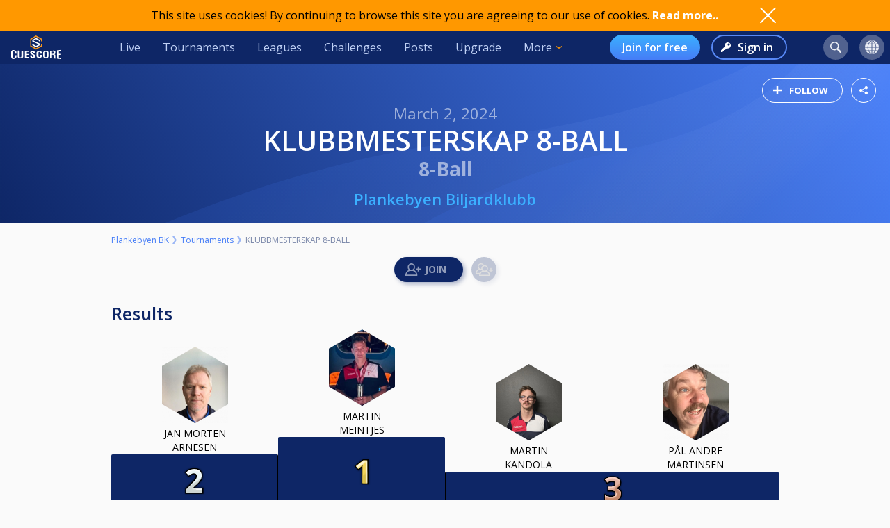

--- FILE ---
content_type: text/html; charset=UTF-8
request_url: https://cuescore.com/tournament/KLUBBMESTERSKAP+8-BALL/39161752
body_size: 22548
content:
<!doctype html>
<html lang="en">
  <head>
    <script async src="https://www.googletagmanager.com/gtag/js?id=G-7457HBL56M"></script>
<script>
  window.dataLayer = window.dataLayer || [];
  function gtag(){dataLayer.push(arguments);}
  gtag('js', new Date());
  gtag('config', 'G-7457HBL56M');
</script>

    <title>KLUBBMESTERSKAP 8-BALL</title>
    <script src="/js/jquery/3.7.1/jquery-3.7.1.min.js"></script>
    <!--<script src="https://code.jquery.com/jquery-migrate-3.5.2.min.js"></script>-->
    <script defer src="https://js.stripe.com/v3/"></script>
    <script defer type="text/javascript" src="/js/cs/cs.min-1.6.js"></script>
<script defer type="text/javascript" src="/js/cs/cs.lang.php?v=1.6"></script>
<script defer type="text/javascript" src="/js/cs/jquery.cs.min-1.6.js"></script><script type="text/javascript" src="/js/cuescore.min.js?v=1.6"></script>
    <link rel="apple-touch-icon-precomposed" sizes="57x57" href="/apple-touch-icon-57x57.png" />
    <link rel="apple-touch-icon-precomposed" sizes="60x60" href="/apple-touch-icon-60x60.png" />
    <link rel="apple-touch-icon-precomposed" sizes="72x72" href="/apple-touch-icon-72x72.png" />
    <link rel="apple-touch-icon-precomposed" sizes="76x76" href="/apple-touch-icon-76x76.png" />
    <link rel="apple-touch-icon-precomposed" sizes="114x114" href="/apple-touch-icon-114x114.png" />
    <link rel="apple-touch-icon-precomposed" sizes="120x120" href="/apple-touch-icon-120x120.png" />
    <link rel="apple-touch-icon-precomposed" sizes="144x144" href="/apple-touch-icon-144x144.png" />
    <link rel="apple-touch-icon-precomposed" sizes="152x152" href="/apple-touch-icon-152x152.png" />
    <link rel="icon" type="image/png" href="/favicon16.png" sizes="16x16" />
    <link rel="icon" type="image/png" href="/favicon32.png" sizes="32x32" />
    <link rel="icon" type="image/png" href="/favicon96.png" sizes="96x96" />
    <link rel="icon" type="image/png" href="/favicon128.png" sizes="128x128" />
    <link rel="icon" type="image/png" href="/favicon196.png" sizes="196x196" />
    <link rel="manifest" href="/manifest.json">
    <meta name="verification" content="3ef0e4fc4bf463869ac66ef2a8f70fdb" />
    <meta name="application-name" content="CueScore"/>
    <meta name="viewport" content="width=device-width, initial-scale=1">
    <!-- Chrome, Firefox OS, Opera and Vivaldi -->
    <meta name="theme-color" content="#0E2666">
    <!-- Windows Phone -->
    <meta name="msapplication-navbutton-color" content="#0E2666">
    <!-- iOS Safari -->
    <meta name="apple-mobile-web-app-status-bar-style" content="#0E2666">
    <meta name="apple-mobile-web-app-capable" content="yes">
    <meta name="mobile-web-app-capable" content="yes" />
    <meta name="msapplication-TileColor" content="#FFFFFF" />
    <meta name="msapplication-TileImage" content="/mstile-144x144.png" />
    <meta name="msapplication-square70x70logo" content="/mstile-70x70.png" />
    <meta name="msapplication-square150x150logo" content="/mstile-150x150.png" />
    <meta name="msapplication-wide310x150logo" content="/mstile-310x150.png" />
    <meta name="msapplication-square310x310logo" content="/mstile-310x310.png" />
    <link href="//fonts.googleapis.com/css?family=Open+Sans:400,600,700,800" rel="stylesheet" type="text/css">
    <link id="cs-code-main-css" data-version="1.4" href="/css/cuescore.min-1.4.css" rel="stylesheet" type="text/css">
    <link rel="alternate" href="//cuescore.com/tournament/KLUBBMESTERSKAP+8-BALL/39161752" hreflang="x-default" /><link rel="alternate" href="//cuescore.com/tournament/KLUBBMESTERSKAP+8-BALL/39161752?lang=no" hreflang="no" /><link rel="alternate" href="//cuescore.com/tournament/KLUBBMESTERSKAP+8-BALL/39161752?lang=fr" hreflang="fr" /><link rel="alternate" href="//cuescore.com/tournament/KLUBBMESTERSKAP+8-BALL/39161752?lang=el" hreflang="el" /><link rel="alternate" href="//cuescore.com/tournament/KLUBBMESTERSKAP+8-BALL/39161752?lang=de" hreflang="de" /><link rel="alternate" href="//cuescore.com/tournament/KLUBBMESTERSKAP+8-BALL/39161752?lang=nl" hreflang="nl" /><link rel="alternate" href="//cuescore.com/tournament/KLUBBMESTERSKAP+8-BALL/39161752?lang=mk" hreflang="mk" /><link rel="alternate" href="//cuescore.com/tournament/KLUBBMESTERSKAP+8-BALL/39161752?lang=fi" hreflang="fi" /><link rel="alternate" href="//cuescore.com/tournament/KLUBBMESTERSKAP+8-BALL/39161752?lang=es" hreflang="es" /><link rel="alternate" href="//cuescore.com/tournament/KLUBBMESTERSKAP+8-BALL/39161752?lang=sq" hreflang="sq" /><link rel="alternate" href="//cuescore.com/tournament/KLUBBMESTERSKAP+8-BALL/39161752?lang=ru" hreflang="ru" /><link rel="alternate" href="//cuescore.com/tournament/KLUBBMESTERSKAP+8-BALL/39161752?lang=se" hreflang="se" /><link rel="alternate" href="//cuescore.com/tournament/KLUBBMESTERSKAP+8-BALL/39161752?lang=pl" hreflang="pl" /><link rel="alternate" href="//cuescore.com/tournament/KLUBBMESTERSKAP+8-BALL/39161752?lang=it" hreflang="it" /><link rel="alternate" href="//cuescore.com/tournament/KLUBBMESTERSKAP+8-BALL/39161752?lang=pt" hreflang="pt" /><link rel="alternate" href="//cuescore.com/tournament/KLUBBMESTERSKAP+8-BALL/39161752?lang=hr" hreflang="hr" /><link rel="alternate" href="//cuescore.com/tournament/KLUBBMESTERSKAP+8-BALL/39161752?lang=sk" hreflang="sk" /><link rel="alternate" href="//cuescore.com/tournament/KLUBBMESTERSKAP+8-BALL/39161752?lang=ja" hreflang="ja" /><link rel="alternate" href="//cuescore.com/tournament/KLUBBMESTERSKAP+8-BALL/39161752?lang=da" hreflang="da" /><link rel="alternate" href="//cuescore.com/tournament/KLUBBMESTERSKAP+8-BALL/39161752?lang=zh" hreflang="zh" /><link rel="alternate" href="//cuescore.com/tournament/KLUBBMESTERSKAP+8-BALL/39161752?lang=cs" hreflang="cs" /><link rel="alternate" href="//cuescore.com/tournament/KLUBBMESTERSKAP+8-BALL/39161752?lang=hu" hreflang="hu" />
    <link rel="canonical" href="https://cuescore.com/tournament/KLUBBMESTERSKAP+8-BALL/39161752" /><meta property="fb:app_id" content="339170092957037" /><meta property="og:site_name" content="CueScore"/><meta property="og:type" content="article" /><meta property="og:image" content="https://cuescore.com/img/share/tournament/?id=39161752&s=[1200,630]&f=png64" />
<meta property="og:image:width" content="1200" />
<meta property="og:image:height" content="630" /><meta property="og:url" content="https://cuescore.com/tournament/KLUBBMESTERSKAP+8-BALL/39161752" />
<meta property="og:title" content="KLUBBMESTERSKAP 8-BALL" />
<meta property="og:description" content="Husk å melde dere på i begge turneringene, 8-ball og 9-ball." />
<meta property="og:locale" content="en_US" /><meta property="og:locale:alternate" content="no_NO" /><meta property="og:locale:alternate" content="fr_FR" /><meta property="og:locale:alternate" content="el_GR" /><meta property="og:locale:alternate" content="de_DE" /><meta property="og:locale:alternate" content="nl_NL" /><meta property="og:locale:alternate" content="mk_MK" /><meta property="og:locale:alternate" content="fi_FI" /><meta property="og:locale:alternate" content="es_ES" /><meta property="og:locale:alternate" content="sq_AL" /><meta property="og:locale:alternate" content="ru_RU" /><meta property="og:locale:alternate" content="sv_SE" /><meta property="og:locale:alternate" content="pl_PL" /><meta property="og:locale:alternate" content="it_IT" /><meta property="og:locale:alternate" content="pt_BR" /><meta property="og:locale:alternate" content="hr_HR" /><meta property="og:locale:alternate" content="sk_SK" /><meta property="og:locale:alternate" content="ja_JP" /><meta property="og:locale:alternate" content="da_DK" /><meta property="og:locale:alternate" content="zh_CN" /><meta property="og:locale:alternate" content="cs_CZ" /><meta property="og:locale:alternate" content="hu_HU" />
    <!-- <link rel="stylesheet" href="//ajax.googleapis.com/ajax/libs/jqueryui/1.10.4/themes/smoothness/jquery-ui.css" /> -->
<script defer type="text/javascript" src="/js/zpin/jquery.zSuggest.js"></script>

    <link rel="stylesheet" href="/css/spinners.css" type="text/css">

    <script defer type="text/javascript" src="/js/cs/Cue.min-1.6.js"></script><style>.xdsoft_datetimepicker{  box-shadow: 0px 5px 15px -5px rgba(0, 0, 0, 0.506);  background: #FFFFFF;  border-bottom: 1px solid #BBBBBB;  border-left: 1px solid #CCCCCC;  border-right: 1px solid #CCCCCC;  border-top: 1px solid #CCCCCC;  color: #333333;  display: block;  font-family: "Helvetica Neue", "Helvetica", "Arial", sans-serif;  padding: 8px;  padding-left: 0px;  padding-top: 2px;  position: absolute;  z-index: 9999;  -moz-box-sizing: border-box;  box-sizing: border-box;  display:none; }  .xdsoft_datetimepicker iframe {  position: absolute;  left: 0;  top: 0;  width: 75px;  height: 210px;  background: transparent;  border:none; }  .xdsoft_datetimepicker button {  border:none !important; }  .xdsoft_noselect{  -webkit-touch-callout: none;  -webkit-user-select: none;  -khtml-user-select: none;  -moz-user-select: none;  -ms-user-select: none;  -o-user-select: none;  user-select: none; } .xdsoft_noselect::selection { background: transparent; } .xdsoft_noselect::-moz-selection { background: transparent; } .xdsoft_datetimepicker.xdsoft_inline{  display: inline-block;  position: static;  box-shadow: none; } .xdsoft_datetimepicker *{  -moz-box-sizing: border-box;  box-sizing: border-box;  padding:0px;  margin:0px; } .xdsoft_datetimepicker .xdsoft_datepicker, .xdsoft_datetimepicker .xdsoft_timepicker{  display:none; } .xdsoft_datetimepicker .xdsoft_datepicker.active, .xdsoft_datetimepicker .xdsoft_timepicker.active{  display:block; } .xdsoft_datetimepicker .xdsoft_datepicker{  width: 224px;  float:left;  margin-left:8px; } .xdsoft_datetimepicker .xdsoft_timepicker{  width: 58px;  float:left;  text-align:center;  margin-left:8px;  margin-top:0px; } .xdsoft_datetimepicker .xdsoft_datepicker.active+.xdsoft_timepicker{  margin-top:8px;  margin-bottom:3px } .xdsoft_datetimepicker .xdsoft_mounthpicker{  position: relative;  text-align: center; }  .xdsoft_datetimepicker .xdsoft_prev, .xdsoft_datetimepicker .xdsoft_next,.xdsoft_datetimepicker .xdsoft_today_button{  background-image: url('[data-uri]'); } .xdsoft_datetimepicker .xdsoft_prev{  float: left;  background-position:-20px 0px; } .xdsoft_datetimepicker .xdsoft_today_button{  float: left;  background-position:-70px 0px;  margin-left:5px; }  .xdsoft_datetimepicker .xdsoft_next{  float: right;  background-position:0px 0px; } .xdsoft_datetimepicker .xdsoft_next:active,.xdsoft_datetimepicker .xdsoft_prev:active{ } .xdsoft_datetimepicker .xdsoft_next,.xdsoft_datetimepicker .xdsoft_prev ,.xdsoft_datetimepicker .xdsoft_today_button{  background-color: transparent;  background-repeat: no-repeat;  border: 0px none currentColor;  cursor: pointer;  display: block;  height: 30px;  opacity: 0.5;  outline: medium none currentColor;  overflow: hidden;  padding: 0px;  position: relative;  text-indent: 100%;  white-space: nowrap;  width: 20px; } .xdsoft_datetimepicker .xdsoft_timepicker .xdsoft_prev, .xdsoft_datetimepicker .xdsoft_timepicker .xdsoft_next{  float:none;  background-position:-40px -15px;  height: 15px;  width: 30px;  display: block;  margin-left:14px;  margin-top:7px; } .xdsoft_datetimepicker .xdsoft_timepicker .xdsoft_prev{  background-position:-40px 0px;  margin-bottom:7px;  margin-top:0px; } .xdsoft_datetimepicker .xdsoft_timepicker .xdsoft_time_box{  height:151px;  overflow:hidden;  border-bottom:1px solid #DDDDDD; } .xdsoft_datetimepicker .xdsoft_timepicker .xdsoft_time_box >div >div{  background: #F5F5F5;  border-top:1px solid #DDDDDD;  color: #666666;  font-size: 12px;  text-align: center;  border-collapse:collapse;  cursor:pointer;  border-bottom-width:0px;  height:25px;  line-height:25px; }  .xdsoft_datetimepicker .xdsoft_timepicker .xdsoft_time_box >div > div:first-child{  border-top-width:0px; } .xdsoft_datetimepicker .xdsoft_today_button:hover, .xdsoft_datetimepicker .xdsoft_next:hover, .xdsoft_datetimepicker .xdsoft_prev:hover {  opacity: 1; } .xdsoft_datetimepicker .xdsoft_label{  display: inline;  position: relative;  z-index: 9999;  margin: 0;  padding: 5px 3px;  font-size: 14px;  line-height: 20px;  font-weight: bold;  background-color: #fff;  float:left;  width:182px;  text-align:center;  cursor:pointer; } .xdsoft_datetimepicker .xdsoft_label:hover{  text-decoration:underline; } .xdsoft_datetimepicker .xdsoft_label > .xdsoft_select{  border:1px solid #ccc;  position:absolute;  display:block;  right:0px;  top:30px;  z-index:101;  display:none;  background:#fff;  max-height:160px;  overflow-y:hidden; } .xdsoft_datetimepicker .xdsoft_label > .xdsoft_select.xdsoft_monthselect{right:-7px;} .xdsoft_datetimepicker .xdsoft_label > .xdsoft_select.xdsoft_yearselect{right:2px;} .xdsoft_datetimepicker .xdsoft_label > .xdsoft_select > div > .xdsoft_option:hover{  color: #fff;  background: #ff8000; } .xdsoft_datetimepicker .xdsoft_label > .xdsoft_select > div > .xdsoft_option{  padding:2px 10px 2px 5px; } .xdsoft_datetimepicker .xdsoft_label > .xdsoft_select > div > .xdsoft_option.xdsoft_current{  background: #33AAFF;  box-shadow: #178FE5 0px 1px 3px 0px inset;  color:#fff;  font-weight: 700; } .xdsoft_datetimepicker .xdsoft_month{  width:90px;  text-align:right; } .xdsoft_datetimepicker .xdsoft_calendar{  clear:both; } .xdsoft_datetimepicker .xdsoft_year{  width:56px; } .xdsoft_datetimepicker .xdsoft_calendar table{  border-collapse:collapse;  width:100%;   } .xdsoft_datetimepicker .xdsoft_calendar td > div{  padding-right:5px; } .xdsoft_datetimepicker .xdsoft_calendar th{  height: 25px; } .xdsoft_datetimepicker .xdsoft_calendar td,.xdsoft_datetimepicker .xdsoft_calendar th{  width:14.2857142%;  text-align:center;  background: #F5F5F5;  border:1px solid #DDDDDD;  color: #666666;  font-size: 12px;  text-align: right;  padding:0px;  border-collapse:collapse;  cursor:pointer;  height: 25px; } .xdsoft_datetimepicker .xdsoft_calendar th{  background: #F1F1F1; } .xdsoft_datetimepicker .xdsoft_calendar td.xdsoft_today{  color:#33AAFF; } .xdsoft_datetimepicker .xdsoft_calendar td.xdsoft_default, .xdsoft_datetimepicker .xdsoft_calendar td.xdsoft_current, .xdsoft_datetimepicker .xdsoft_timepicker .xdsoft_time_box >div >div.xdsoft_current{  background: #33AAFF;  box-shadow: #178FE5 0px 1px 3px 0px inset;  color:#fff;  font-weight: 700; } .xdsoft_datetimepicker .xdsoft_calendar td.xdsoft_other_month, .xdsoft_datetimepicker .xdsoft_calendar td.xdsoft_disabled, .xdsoft_datetimepicker .xdsoft_time_box >div >div.xdsoft_disabled{  opacity:0.5; } .xdsoft_datetimepicker .xdsoft_calendar td.xdsoft_other_month.xdsoft_disabled{  opacity:0.2; } .xdsoft_datetimepicker .xdsoft_calendar td:hover, .xdsoft_datetimepicker .xdsoft_timepicker .xdsoft_time_box >div >div:hover{  color: #fff !important;  background: #ff8000 !important;  box-shadow: none !important; } .xdsoft_datetimepicker .xdsoft_calendar td.xdsoft_disabled:hover, .xdsoft_datetimepicker .xdsoft_timepicker .xdsoft_time_box >div >div.xdsoft_disabled:hover{  color: inherit !important;  background: inherit !important;  box-shadow: inherit !important; } .xdsoft_datetimepicker .xdsoft_calendar th{  font-weight: 700;  text-align: center;  color: #999;  cursor:default; } .xdsoft_datetimepicker .xdsoft_copyright{ color:#ccc !important; font-size:10px;clear:both;float:none;margin-left:8px;} .xdsoft_datetimepicker .xdsoft_copyright a{ color:#eee !important;} .xdsoft_datetimepicker .xdsoft_copyright a:hover{ color:#aaa !important;}   .xdsoft_time_box{  position:relative;  border:1px solid #ccc; } .xdsoft_scrollbar >.xdsoft_scroller{  background:#ccc !important;  height:20px;  border-radius:3px; } .xdsoft_scrollbar{  position:absolute;  width:7px;  width:7px;  right:0px;  top:0px;  bottom:0px;  cursor:pointer; } .xdsoft_scroller_box{ position:relative; }
</style>
<script defer type="text/javascript" src="/js/zpin/jquery.datetimepicker.min.js"></script>
<script async src="https://cdn.fuseplatform.net/publift/tags/2/3797/fuse.js"></script>
    <script>
    /* Only register a service worker if it's supported */
    if ('serviceWorker' in navigator) {
      window.addEventListener('load', function() {
        navigator.serviceWorker.register('/service-worker.js');
      });      
    }
    </script>
  </head>
  <body>
    <div id="Container">
      <script>

var toggleList = function(elm) {
  if ( $(elm).siblings('.list').children('a').length > 1 ) {
    prevD();
    stopP();
    $(elm).siblings('.list').toggle();
    // Make sure other menus get closed:
    $('#header .list-1, #header .list, #proLine .list').each( function() {
      if ( $(this).parent().get(0) != $(elm).parent().get(0) ) {
        $(this).hide();
        $(this).parent().removeClass('is-active');
      }
    });
    // Prevent initial a tag getting fired:
    return false;
  }
};
var toggleDropdown = function(elm) {
  stopP(); 
  $(elm).children('.list-1').toggle();
  $('#header .list-1, #header .list, #proLine .list').each( function() {
    if ( $(this).parent().get(0) != elm ) {
      $(this).hide();
      $(this).parent().removeClass('is-active');
    }
  });
  if ( $(elm).hasClass('hamburger') ) {
    $(elm).toggleClass('is-active');
  }
};
var headerData = {
    "userId": 0,
    "firstname": "",
    "lastname": "",
    "profileUrl": "",
    "profileImg": "",
    "accounts": [],
    "shop": 0,
    "language": "en",
    "notifications": 0,
    "messages": 0
};    
$(document).ready( function() {
   CS.Header.init(headerData);
});
</script>
<style>
nav.secondary { height: 44px; background: white; display: none; align-items: center; justify-content: space-around; }
nav.secondary a { display: flex; align-items: center; height: 44px; padding: 0 12px; color: #0E2666; }
nav.secondary a:hover { text-decoration: none; background-color: #F3F3F3; }
#header { background: #0E2666; display: flex; align-items: center; position: sticky; top: 0; z-index: 9;}
#header > *:not(.hide) { display: flex; align-items: center; height: 48px; min-width: 48px; padding: 0 16px; color: #BFD0F5; }
#header > *:hover { text-decoration: none; background-color: #243A74 !important; cursor: pointer; }
#header div.dash { padding: 0 !important; }
#header a.home { background: url(/img/cs_pict.svg) center center / 28px no-repeat; }
#header a.live { margin-left: auto; }
#header.nouser a.home { background: transparent url(/img/cuescore-logo-white.svg) center center / 72px  no-repeat; width: 104px; }

#header a.selected { border-top: 4px solid transparent; border-bottom: 4px solid #FF9800; }
.secondary a.selected { border-top: 4px solid transparent; border-bottom: 4px solid #467DF7; font-weight: 600; }
#header .list-1 a.selected { border: 0; border-left: 4px solid #FF9800; }
#header .circle { margin: 0 8px; width: 36px; height: 36px; min-width: auto; border-radius: 18px; border: 0 !important; }
#header .circle:hover { background-color: #3E5185 !important; }
#header a.search { margin-left: auto; background: #51628F url(/img/search-icon.svg) center center / 16px no-repeat; }
#header a.notif { background: #51628F url(/img/notifications-icon.svg) center center / 16px no-repeat; position: relative;}
#header a.notif .count,
#header a.msg .count,
#header a.shop .count{ position: absolute; top: 0; display: none; right: -7px; font-size: 12px; font-weight: 600; line-height: normal; color: #0e2666; border-radius: 50%; background-color: #32E0A6; width: 14px; height: 14px; padding: 0 4px; text-align: center; align-items: center; justify-content: center; }
#header a.msg .count { background-color: #3BB0FF;  }
#header a.notif .count.active,
#header a.msg .count.active,
#header a.shop .count.active { display: flex; }
#header a.shop { background: #51628F url(/img/shop-icon.svg) center center / 20px no-repeat; position: relative;}
#header a.msg { background: #51628F url(/img/comment-white.svg) center center / 16px no-repeat; position: relative;}
    
#header .more { border: 0; padding-right: 30px; background: url(/img/arrow-down-orange.svg) right 16px center / 8px no-repeat; outline: none; font-family: inherit; font-size: inherit; line-height: inherit; position: relative;}
#header .more:active { outline: none; }
#header .more .list-1 { left: 0; right: unset; }
#header .list-1 { display: none; position: absolute; top: 48px; right: 0; background: #243A74; padding: 8px 0; border-radius: 0 0 4px 4px; box-shadow: 3px 6px 16px #0e266688; }
#header .list-1 a { display: block; color: #BFD0F5; text-align: left; height: 36px; padding: 0 32px ; display: flex; align-items: center; white-space: nowrap; }
#header .list-1 a:last-child { border-radius: 0 0 4px 4px; }
#header .list-1 a:hover { text-decoration: none; background-color: #3562CB; }

#header.nouser .user { display: none; }
#header .user { background: #51628F url() center center / 40px no-repeat; }
#header .user .list-1 a { background:  left 16px center no-repeat; padding-left: 44px; }
#header .user .list-1 a:hover { background-color: #3562CB; }
    
#header .user a.dashboard { background-image: url(/img/pro/dashboard-white.svg); background-size: 16px; }
#header .user a.orders { background-image: url(/img/menu/order.svg); }
#header .user a.settings { background-image: url(/img/menu/settings.svg); }
#header .user a.profile { background-image: url(/img/menu/profile.svg); }
#header .user a.scoreboard { background-image: url(/img/pro/scoreboard-light.svg); background-size: 18px; }
#header .user a.logout { background-image: url(/img/menu/logout.svg); color: #ff5f5f; }

#header .language { display: none; background: #51628F url(/img/language-icon.svg) center center / 20px no-repeat; position: relative;}
#header .language .list-1 { top: 42px; }
#header .language .list-1 a { background: left 16px center no-repeat; padding-left: 56px; }
#header .language .list-1 a:hover { background-color: #243A74; }
#header .menu { display: none; }

#header a.signup { display: none; margin-left: auto; height: 36px; border-radius: 18px; background:transparent linear-gradient(180deg, #3BB0FF 0%, #467DF7 100%) 0% 0% no-repeat padding-box; padding: 0 18px; color: #FFF; font-weight: 600; }
#header a.login { display: none; height: 36px; background: transparent url(/img/key-white.svg) left 12px center / 14px no-repeat; border: 2px solid #5788F6; color: #FFF; font-weight: 600; border-radius: 18px; padding: 0 18px 0 36px; margin-left: 16px;}
#header.nouser a.signup, #header.nouser a.login, #header.nouser .language { display: flex; }
#header.nouser .dash, #header.nouser .notif { display: none; }
#proLine { display: none; position: sticky; top: 0; height: 48px; background: #0E2666; box-shadow: 3px 3px 6px #0325563D; display: flex; justify-content: flex-start; align-items: center; color: #FFF; font: normal normal normal 16px/15px Open Sans; z-index: 10; }  
#proLine.hide { display: none; }
#proLine > * { height: 48px;}
#proLine > *:hover { background-color: #243A74 !important;}
#proLine .homepage { width: 48px; background: transparent url(/img/cs_pict.svg) center center / 28px no-repeat;}
#proLine .support { width: 48px; background: transparent url(/img/question-white.svg) center center no-repeat; }
.dash { width: 48px; height: 48px; background: #467DF7 url(/img/pro/dashboard-white.svg) center center / 28px no-repeat; position: relative; }
.dash.selected { background: #FFF url(/img/pro/dashboard-blue.svg) center center / 28px no-repeat;  }
#header .dash:hover { background-color: #4074E8 !important;}
.dash > a { width: 48px; height: 48px; display: inline-block; }
#proLine .list, #header .list, #header .list-1 { display: none; }
#proLine .dash .list, #header .dash .list { background-color: #FFF; position: absolute; top: 48px; left: 0; width: auto; white-space: nowrap; z-index: 3; padding: 8px 0; box-shadow: 3px 6px 16px #0E266688; border-radius: 0 0 4px 4px;}
#proLine .dash .list a, #header .dash .list a { display: block; line-height: 36px; background-position: center left 16px; background-repeat: no-repeat; background-size: auto 24px; color: #0E2666 ; text-decoration: none; padding-left: 50px; padding-right: 20px; }
#proLine .dash .list a:hover, #header .dash .list a:hover { background-color: #F5FBFF; }    
#header .count { animation: notif-blink 3s infinite; }
@keyframes notif-blink {
  50%   { transform: scale(1.3); opacity: 1; }
  100%   { transform: scale(1); opacity: 1; }
}
#header > .hamburger { padding: 0 12px; }
.hamburger.is-active .hamburger-inner,.hamburger.is-active .hamburger-inner:after,.hamburger.is-active .hamburger-inner:before { background-color: #fff; }
.hamburger-box { position: relative; display: block; width: 20px; height: 24px; }
.hamburger-inner { top: 50%; display: block; margin-top: 0px; }
.hamburger-inner,.hamburger-inner:after,.hamburger-inner:before {position: absolute; width: 24px; height: 2px; transition-timing-function: ease; transition-duration: .15s; transition-property: transform; border-radius: 2px; background-color: #fff; }
.hamburger-inner:after,.hamburger-inner:before { display: block; content: ""; }
.hamburger-inner:before { top: -10px }
.hamburger-inner:after { bottom: -10px; }
.hamburger .hamburger-inner { transition-timing-function: cubic-bezier(.55,.055,.675,.19); transition-duration: 75ms; }
.hamburger .hamburger-inner:before { transition: top 75ms ease .12s,opacity 75ms ease; }
.hamburger .hamburger-inner:after { transition: bottom 75ms ease .12s,transform 75ms cubic-bezier(.55,.055,.675,.19); }
.hamburger.is-active .hamburger-inner { transition-delay: .12s; transition-timing-function: cubic-bezier(.215,.61,.355,1); transform: rotate(45deg); }
.hamburger.is-active .hamburger-inner:before { top: 0; transition: top 75ms ease,opacity 75ms ease .12s; opacity: 0; }
.hamburger.is-active .hamburger-inner:after { bottom: 0; transition: bottom 75ms ease,transform 75ms cubic-bezier(.215,.61,.355,1) .12s; transform: rotate(-90deg); }

@media only screen and (max-width: 960px) {
  #proLine { height: 48px; }
  #proLine .homepage { width: 48px; height: 48px; }
  #proLine .dash .select { width: 100vw; left: -48px; }
  #proLine .dash { width: 48px; height: 48px;}
  #proLine .dash > a { width: 48px; height: 48px;}

  #header .list-1 a { height: 44px; }
  #header .home { display: flex; width: 48px; }
  #header .menu { display: flex; }
  #header .dash { display: flex; }
  #header .profiles { display: flex; }
  #header .circle { margin: 0 4px; }
  #header .user { margin-right: 4px; }
  #proLine .dash .list, #header .dash .list, #header .list, #header .list-1 { position: fixed; top: 48px !important; left: 0; right: unset; width: 100vw; height: 100vh; overflow-y: scroll; padding-bottom: 64px;}
  #header > .live,
  #header > .tournaments,
  #header > .leagues, 
  #header > .challenges,
  #header > .news, 
  #header > .upgrade,
  #header > .more,
  #header.nouser > a.signup { display: none; }
  #header.nouser a.login { margin-left: auto; }
  nav.secondary { display: flex; }
}
</style>
<div id="cookie-notice">
  <div style="display: flex; justify-content: space-between; width: 960px;  align-items: center;">
    <div class="desc">This site uses cookies! By continuing to browse this site you are agreeing to our use of cookies. <a href="/policy/cookie">Read more..</a></div>
    <div class="ok" onclick="CS.Cookie.OK();"></div>
  </div>
</div>

<nav id="proLine" class="hide">
  <a class="homepage" href="/"></a>
  <div class="dash">
    <a href="" onclick="toggleList(this);"></a>
    <div class="list hideOnDocClick"></div>
  </div>
  <a class="support" href="/support/" style="margin-left: auto;" title="Support"></a>
  <!--
  <div class="profiles">
    <a href="" onclick="toggleList(this);"></a>
    <div class="list hideOnDocClick"></div>
  </div>
  -->
</nav>
<nav id="header" class="noPrint nouser">
  <a class="home" href="/"></a>
  <div class="dash">
    <a href="" onclick="toggleList(this);"></a>
    <div class="list hideOnDocClick"></div>
  </div>
  <a class="live " href="/live">Live</a>
  <a class="tournaments " href="/tournaments">Tournaments</a>
  <a class="leagues " href="/leagues">Leagues</a>
  <a class="challenges " href="/challenges">Challenges</a>
  <a class="news " href="/posts">Posts</a>
  <a class="upgrade " href="/pro">Upgrade</a>
  <div class="more" onclick="toggleDropdown(this);">More
    <nav class="list-1 hideOnDocClick">
      <!--<a class="players " href="/players/">Players</a>
      <a class="teams " href="/teams/">Teams</a>-->
      <a class="organizations " href="/organizations/">Organizations</a>
      <a class="venues " href="/venues/">Venues</a>
      <a class="schema " href="/schema/">Brackets</a>
      <a href="/scoreboard/">Scoreboard</a>
      <a href="https://api.cuescore.com/">API</a>
      <a class="" href="/support/">Support</a>
      <a href="/about">About</a>
    </nav>
  </div>
  
  <a class="signup" href="/signup">Join for free</a>
  <a class="login" href="/login">Sign in</a>
      
  <a class="search circle " href="/search"></a>
  <a class="notif circle " href="/notifications/"><div class="count">!</div></a>
  
  <a class="shop circle hide" href="/"><div class="count active">!</div></a>
  <div class="language circle unselectable" onclick="toggleDropdown(this);">
    <nav class="list-1 hideOnDocClick">
      <a href="/language/?lang=cs" title="Czech" style="background-image: url(/img/flags/png-country-4x2-none/res-28x21/cz.png);"> čeština</a>
      <a href="/language/?lang=da" title="Danish" style="background-image: url(/img/flags/png-country-4x2-none/res-28x21/dk.png);"> Dansk</a>  
      <a href="/language/?lang=de" title="German" style="background-image: url(/img/flags/png-country-4x2-none/res-28x21/de.png);"> Deutsch</a>
      <a href="/language/?lang=el" title="Greek" style="background-image: url(/img/flags/png-country-4x2-none/res-28x21/gr.png);"> Ελληνικά</a>
      <a href="/language/?lang=en" title="English (US)" style="background-image: url(/img/flags/png-country-4x2-none/res-28x21/us.png);"> English</a>
      <a href="/language/?lang=es" title="Spanish" style="background-image: url(/img/flags/png-country-4x2-none/res-28x21/es.png);"> Español</a>
      <a href="/language/?lang=fi" title="Finnish" style="background-image: url(/img/flags/png-country-4x2-none/res-28x21/fi.png);"> Suomi</a>
      <a href="/language/?lang=fr" title="French" style="background-image: url(/img/flags/png-country-4x2-none/res-28x21/fr.png);"> Français</a>
      <a href="/language/?lang=hr" title="Croatian" style="background-image: url(/img/flags/png-country-4x2-none/res-28x21/hr.png);"> Hrvatski</a>
      <a href="/language/?lang=hu" title="Hungarian" style="background-image: url(/img/flags/png-country-4x2-none/res-28x21/hu.png);"> Magyar</a>
      <a href="/language/?lang=it" title="Italian" style="background-image: url(/img/flags/png-country-4x2-none/res-28x21/it.png);"> Italiano</a>
      <a href="/language/?lang=ja" title="Japanese" style="background-image: url(/img/flags/png-country-4x2-none/res-28x21/jp.png);"> 日本語</a>
      <a href="/language/?lang=mk" title="Macedonian" style="background-image: url(/img/flags/png-country-4x2-none/res-28x21/mk.png);"> македонски</a>
      <a href="/language/?lang=no" title="Norwegian" style="background-image: url(/img/flags/png-country-4x2-none/res-28x21/no.png);"> Norsk bokmål</a>
      <a href="/language/?lang=nl" title="Dutch" style="background-image: url(/img/flags/png-country-4x2-none/res-28x21/nl.png);"> Nederlands</a>
      <a href="/language/?lang=pl" title="Polish" style="background-image: url(/img/flags/png-country-4x2-none/res-28x21/pl.png);"> Polski</a>
      <a href="/language/?lang=pt" title="Brazilian portuguese" style="background-image: url(/img/flags/png-country-4x2-none/res-28x21/br.png);"> Português</a>
      <a href="/language/?lang=ru" title="Russian" style="background-image: url(/img/flags/png-country-4x2-none/res-28x21/ru.png);"> русский</a>
      <a href="/language/?lang=sk" title="Slovak" style="background-image: url(/img/flags/png-country-4x2-none/res-28x21/sk.png);"> Slovenčina</a>
      <a href="/language/?lang=sq" title="Albanian" style="background-image: url(/img/flags/png-country-4x2-none/res-28x21/al.png);"> Shqip</a>  
      <a href="/language/?lang=se" title="Swedish" style="background-image: url(/img/flags/png-country-4x2-none/res-28x21/se.png);"> Svenska</a>  
      <a href="/language/?lang=zh" title="Chinese" style="background-image: url(/img/flags/png-country-4x2-none/res-28x21/cn.png);"> 中文</a>
    </nav>
  </div>
  <div class="user circle" onclick="toggleDropdown(this);">
    <nav class="list-1 hideOnDocClick">
      <a class="scoreboard icon" href="/scoreboard/?code=personal">Personal scoreboard</a>
      <a class="dashboard icon" href="javascript:void(0);" onclick="toggleList($('#header .dash a').get(0));">Dashboard</a>
      <a class="orders icon" href="/home/orders">Orders</a>
      <a class="profile icon" href="">Edit player profile</a>
      <a class="settings icon" href="/home/settings">Settings</a>
      <a class="logout icon" href="/login/?logout">Log out</a>
    </nav>
  </div>
  
  <div class="menu hamburger" onclick="toggleDropdown(this);">
    <div class="hamburgerbox">
      <div class="hamburger-inner"></div>
    </div>
    <nav class="list-1 hideOnDocClick">
      <a class="live " href="/live">Live</a>
      <a class="tournaments " href="/tournaments">Tournaments</a>
      <a class="leagues " href="/leagues">Leagues</a>
      <a class="challenges " href="/challenges">Challenges</a>
      <a class="news " href="/posts">Posts</a>
      <a class="upgrade " href="/pro">Upgrade</a>
      <!--<a class="players " href="/players/">Players</a>
      <a class="teams " href="/teams/">Teams</a>-->
      <a class="organizations " href="/organizations/">Organizations</a>
      <a class="venues " href="/venues/">Venues</a>
      <a class="schema " href="/schema/">Brackets</a>
      <a href="/scoreboard/">Scoreboard</a>
      <a href="https://api.cuescore.com/">API</a>
      <a class="" href="/support/">Support</a>
    </nav>
  </div>
</nav>
<nav class="secondary">
  <a class="live " href="/live">Live</a>
  <a class="tournaments " href="/tournaments">Tournaments</a>
  <a class="leagues " href="/leagues">Leagues</a>
  <a class="upgrade " href="/pro">Upgrade</a>
</nav>
<div id="Shop" class="CSModalBtn" style="height: 0;">
  <div id="OrderBox" class="CSModalBox Order dropshadow">
    <h2>Shopping cart</h2>
    <div id="Cart"></div>
  </div>
</div>
      <div id="Content">
        
        <script>
$(document).ready( function() {
  
  setTimeout(offsetAnchor, 1);
  $(window).on("hashchange", offsetAnchor);
});

function offsetAnchor() {
    if(location.hash.length !== 0) {
        window.scrollTo(window.scrollX, window.scrollY - 40);
    }
}
var Ad = {
  show: function() {
    var position = Ad.findPosition();
    // console.log(position);
    if ( position ) {
      $.getJSON('/ajax/ad/?interscroller').done( function(data) {        
        position.before('<tr class="interscroller"><td colspan="100"><div class="interscroller"></td></tr>');
        $('#interscroller1').html('<div><img onclick="window.location.href=\'/ads/?redir='+data.name+'\';" src="'+data.images.mobile+'" srcset="'+data.images.mobile+' 1080w, '+data.images.desktop+' 1920w"alt="" /></div>').css("top", (parseInt($('div.interscroller').offset().top)+10)+'px');;
        setInterval( function() {
          $('#interscroller1').css("top", (parseInt($('div.interscroller').offset().top)+10)+'px');
        }, 1000);
      });
    }
  },
  
  findPosition: function() {
    var allMatchesFinished = ( $('.match').length === $('.match.finished').length );
    var round = $('.match.finished').last().prevAll('.round').first();
    if ( ! allMatchesFinished && round.length > 0 ) {
      return round;
    } else {
      return $('.csAd').length > 0 ? $('.csAd') : null;
    }
  }
};
</script>
  <script type="application/ld+json">
{
  "@context": "http://schema.org",
  "@type": "SportsEvent",
  "name": "KLUBBMESTERSKAP 8-BALL",
  "image": "https://cuescore.com/img/share/tournament/?id=39161752&s=[1200,630]&f=png64",
  "startDate" : "2024-03-02T10:00:00+0000",
  "endDate" : "2024-03-02T22:59:00+0000",
  "eventAttendanceMode" : "OfflineEventAttendanceMode",
  "url" : "https://cuescore.com/tournament/KLUBBMESTERSKAP+8-BALL/39161752",
  "description" : "Husk \u00e5 melde dere p\u00e5 i begge turneringene, 8-ball og 9-ball.",
  "location": {
    "@context": "http://schema.org",
    "@type": "SportsActivityLocation",
    "name": "Plankebyen Biljardklubb",
    "telephone": "95809059",
    "url": "https://cuescore.com/venue/Plankebyen+Biljardklubb/4801624",
    "address": "Stabburveien 2, 1617 fredrikstad",
    "description": "",
    "image": "https://img.cuescore.com/image/b/1/b0d0f12cbd7f13c0fad0e05bbf9703c4.png?t=1550647432",
    "geo": {
        "@type": "GeoCoordinates",
        "latitude": "0.000000000",
        "longitude": "0.000000000"
    }
},
  "organizer": {
    "@type": "Organization",
    "name": "Plankebyen BK",
    "url": "https://cuescore.com/plankebyenbk",
    "address": "Stabburveien 2, 1617 Fredrikstad"
}
}
</script>
  <div id="saveDialog">Saving..</div>
  <div class="Tournament result">
    <div class="dynamic CSModalBtn">
      <div class="CSModalBox light hide">
        <div class="material">
          <h2>Edit match video</h2>
          <div class="input-group">
            <input type="text" class="form-control videoLink" value="" required  />
            <label for="videoLink">Video link</label>
            <span class="bar"></span>
          </div>
          <input type="hidden" class="matchId" value="" />
          <div class="actions right">
            <input type="button" class="cancel" value="Cancel" onclick="$('#CSModalCover').trigger('click');" />
            <input type="button" class="confirm" name="save" value="Save" onclick="Cue.Match.setVideoLink(this);" />
          </div>
        </div>
      </div>
    </div>
    <div class="settings CSModalBtn">
      <div class="CSModalBox light hide">
        <div class="material mpad">
          <h2>Edit match settings</h2>    
          <div class="throbber-loader"></div>
          <div class="settingscontent">
            <h3 class="center">Who starts to play?</h3>
            <div class="lagWinner radio-related">  
              <input id="lagWinsA" type="radio" name="lagWinner" value="1" /><label for="lagWinsA" class="playerA"></label>
              <input id="lagWinsB" type="radio" name="lagWinner" value="1" /><label for="lagWinsB" class="playerB"></label>
            </div>
            
            <div class="addAmountLine runouts hide" style="max-width: 100%;">
              <div class="input-group" style="min-width: 50px; max-width: 100px;">
                <input name="runoutsA" type="number" class="runoutsA form-control" value="" min="0" step="1" required  />
                <label><span class="playerA"></span></label>
                <span class="bar"></span>
              </div>
              <div style="min-width: 75px; padding: 0 10px; text-align: center;">Runouts</div>
              <div class="input-group"  style="min-width: 50px; max-width: 100px;">
                <input name="runoutsB" type="number" class="runoutsB form-control" value="" min="0" step="1" required  />
                <label><span class="playerB"></span></label>
                <span class="bar"></span>
              </div>
            </div>

            <div class="addAmountLine innings hide" style="max-width: 100%;">
              <div class="input-group" style="min-width: 50px; max-width: 100px; margin-left: 0;">
                <input name="inningsPlayerA" type="number" class="inningsPlayerA form-control" value="" min="0" step="1" required  />
                <label>Innings</label>
                <span class="bar"></span>
              </div>
              <div style="min-width: 75px; padding: 0 10px; text-align: center;">Innings</div>
              <div class="input-group"  style="min-width: 50px; max-width: 100px; margin-right: 0;">
                <input name="inningsPlayerB" type="number" class="inningsPlayerB form-control" value="" min="0" step="1" required  />
                <label>Innings</label>
                <span class="bar"></span>
              </div>
            </div>
              
            <div class="addAmountLine highbreaks hide" style="max-width: 100%;">
              <div class="input-group" style="min-width: 50px; max-width: 100px; margin-left: 0;">
                <input name="highBreaksA" type="text" class="highBreaksA form-control" value="" placeholder="28,16,9,..."  />
                <label>Highbreaks</label>
                <span class="bar"></span>
              </div>
              <div style="min-width: 75px; padding: 0 10px; text-align: center;">Highbreaks</div>
              <div class="input-group"  style="min-width: 50px; max-width: 100px; margin-right: 0;">
                <input name="highBreaksB" type="text" class="highBreaksB form-control" value="" placeholder="28,16,9,..." />
                <label>Highbreaks</label>
                <span class="bar"></span>
              </div>
            </div>

            <div class="clear"></div>
            <div class="input-group error"><div class="message errorMsg"></div></div>
            <input type="hidden" class="matchId" value="" />
            <input type="hidden" class="parentId" value="" />
            <div class="actions right">
              <input type="button" class="cancel" value="Cancel" onclick="$('#CSModalCover').trigger('click');" />
              <input type="button" class="save" name="save" value="Save" onclick="Cue.Match.saveSettings(this);" />
            </div>
          </div>
        </div>
      </div>
    </div>
    <div class="playingSequenceContainer CSModalBtn">
      <div class="CSModalBox light hide">
        <div class="material mpad">
          <h2>Set playing sequence</h2>
          <div class="throbber-loader"></div>
          <div class="sequenceContent"></div>
        </div>
      </div>
    </div>
    <div class="comment CSModalBtn">
      <div class="CSModalBox light hide">
        <div class="material light">
          <h2>Write a comment</h2>
          <div class="input-group">
            <textarea class="comment form-control"></textarea>
            <label for="comment">Comments</label>
            <span class="bar"></span>
          </div>
          
          <input type="hidden" class="matchId" value="" />
          <div class="actions right">
            <input type="button" class="cancel" value="Cancel" onclick="$('#CSModalCover').trigger('click');" />
            <input type="button" class="confirm" name="save" value="Save" onclick="Cue.Match.setComment(this);" />
          </div>
        </div>
      </div>
    </div>
<style>
#Content { padding-top: 0; }
.tournamentHeader a { width: 100% !important; }
.tournamentHeader > .CSGallery { background: #0E2666; }
.tournamentHeader .CSGallery img, .tournamentHeader a img { object-fit: contain; object-position: center center; width: 100%; max-height: 407px; }
div.titleSection { display: flex; align-content: center; flex-direction: column; background: transparent url(/img/tournament-bg.svg) center center / cover no-repeat; padding-bottom: 10px; text-align: center; }
div.titleSection .topline { height: 36px; margin: 20px 20px 0px 20px; }
div.titleSection h1 { color: #FFF; font-size: 40px; line-height: 43px; text-transform: uppercase; margin: 2px 0; padding: 0 20px; }
div.titleSection div.tournamentdate { font-size: 22px; margin: 0; color: rgba(255,255,255,0.54);  }
div.titleSection div.disciplineline { color: rgba(255,255,255,0.54); font-size: 28px; font-weight: 700; line-height: 36px; }
div.titleSection div.venue { font-size: 22px; font-weight: 600; margin: 10px; }
div.titleSection div.venue a { color: #3BB0FF; }
div.titleSection div.venue a:hover { color: #62BFFF; }
div.titleSection .likesharecontainer { max-width: unset; }
a.settingslink { border: 1px solid #FFF; color: #FFF; }
#LikeBtn { color: #FFF; border: 1px solid #FFF;}
#ShareBtn { background-image: url(/img/share-icon-white.svg); border: 1px solid #FFF; }
#LikeBtn { background-image: url(/img/plus-white-normal.svg); background-color: transparent; }
div.tm-ad { margin: 8px auto; height: 90px; }
div.tm-ad iframe { width: 728px; height: 90px; }
div.tm-ad-i { width: 970px; height: 250px; margin: 0 auto; }
div.tm-ad-bb { width: 970px; height: 250px; margin: 0 auto; }
@media only screen and (max-width: 960px) {
  div.titleSection .topline { margin: 10px; }
  div.titleSection h1 { font-size: 20px; padding: 0 10px; line-height: 26px; }
  div.titleSection div.tournamentdate { font-size: 16px; }
  div.titleSection div.disciplineline { font-size: 18px; line-height: 20px; }
  div.titleSection div.venue { font-size: 16px; line-height: 18px; }
  div.tm-ad { margin: 8px 0; width: 100vw; text-align: left; height: 100px; }
  div.tm-ad iframe { padding: 0; margin: 0; width: 100%;}
  div.tm-ad-i { width: 310px; height: 100px; margin: 0 auto; }
  div.tm-ad-bb { width: 310px; height: 280px; margin: 0 auto; }
}
            
table.score { backface-visibility: hidden;}
tr.interscroller { height: 100vh; overflow: hidden;}
tr.interscroller td { overflow: hidden; backface-visibility: hidden; }     
div.csAd { padding: 10px 0; }
div.interscroller { height: 100vh; }
#interscroller1 { position: absolute; top: -100vh; left: 0; width: 100%; max-height: 100vh; overflow: hidden;  }
#interscroller1 > div { position: absolute; width: 100%; height: 100vh; clip:rect(0px 100vw 100vh 0px); display: flex; justify-content: center; align-content: center; cursor: pointer;}
#interscroller1 > div img { position: fixed; top: 0;left: 50%; backface-visibility: hidden; transform: translate3d(-50%, 0, 0); /*max-height: 100vh; */max-width: 100%; }

table#standingTable th.sortColumn { background-color: #89CFFF; }
table#standingTable th.sortColumn, table#standingTable td.sortColumn { text-align: center; text-transform: capitalize; }
table#standingTable td.sortColumn:nth-child(odd) { background-color: #E2F3FF; text-transform: capitalize; text-align: center; }
table#standingTable td.sortColumn:nth-child(even) { background-color: #D8EFFF; text-transform: capitalize; text-align: center; }
</style>
    
    <div id="interscroller1"></div>
    <div class="tournamentHeader"></div>
    <div class="titleSection">
      
      <div class="topline">
        <div style="position: relative; text-align: left; height: 0;"></div>
        <div class="likesharecontainer"><div id="LikeBtn" class="noPrint ">
  <span>Follow</span>
  <form method="post" onsubmit="return false;">
  <input type="hidden" name="like" value="1" />
  <div id="dislike" class="disabled hide hideOnDocClick">You need to log in to perform this action</div>
</form>
</div><div id="ShareBtn" class="CSModalBtn noPrint">
  <div></div>
  <div></div>
  <div id="ShareBox" class="CSModalBox">
    <h2>Share this page</h2>
    <div>
      <div><input name="url" value="https://cuescore.com/tournament/KLUBBMESTERSKAP+8-BALL/39161752" class="sharelink fullWidth" onclick="$(this).select();" style="height: 36px; border: 1px solid #467DF7; text-overflow: ellipsis;" /></div>
    </div>
      
  </div>
</div></div>
      </div>
      <div class="tournamentdate">March 2, 2024</div>
      <h1>KLUBBMESTERSKAP 8-BALL</h1>
      <div class="disciplineline">8-Ball</div>
      <div class="venue"><a href="//cuescore.com/venue/Plankebyen+Biljardklubb/4801624">Plankebyen Biljardklubb</a></div>
    </div>
    <div class="content">
            <div class="breadcrumbs mpad" style="padding-top: 16px; padding-bottom: 16px;">
        <a href="/plankebyenbk">Plankebyen BK</a>
        <a href="/plankebyenbk/tournaments">Tournaments</a>
        <span>KLUBBMESTERSKAP 8-BALL</span>
      </div>
      <div class="joinaddcontainer"><div id="preJoinMessage" class="modaldialog hide" onclick="$(this).hide();">
  <div class="modal bigshadow" onclick="stopP(event);">
    <p class="title">Message from organizer</p>
    <p style="margin: 10px; word-wrap: break-word;"></p>
    <div class="actions right">
      <!-- <input class="cancel" type="button" value="Cancel" onclick="$('#preJoinMessage').trigger('click');" /> -->
      <input class="confirm" type="button" value="Continue" onclick="$('#join .preJoinMessage').data('viewed', 1); $('#preJoinMessage').slideUp('medium'); $('#join form').trigger('submit');" /></div>
  </div>
</div>
<div id="join" class=" disabled" >
  <form method="post">
  <div class="preJoinMessage hide" data-viewed="0"></div>
  <input type="hidden" name="tournamentId" value="39161752" />
  <input type="hidden" name="playerId" value="0" />
  <input type="hidden" name="status" value="join" />
  <input type="hidden" name="upgrade_confirmed" value="" />
  <input type="hidden" name="license_confirmed" value="" />
  <input id="joinButton" class="join" type="button" name="join" value="Join" onclick="$(this).parents('form').trigger('submit');" />
</form>      
  <div class="message" style="max-width: 320px;"></div>
</div><script>
$(document).ready( function() {
   $('#addPlayers input.form-control.search').CueSearch({url:'/ajax/tournament/search-player.php', insert: '#addPlayers .searchResults', params: 'tournamentId=39161752' }); 
});
</script>
<style>
#addPlayersBox { padding: 0 !important; }
#addPlayersBox form { padding: 10px 30px 20px; }
</style>
<div id="preAddPlayerMessage" class="modaldialog hide" onclick="$(this).hide();">
  <div class="modal bigshadow" onclick="stopP(event);">
    <p class="title">Message from organizer</p>
    <p style="margin: 10px; word-wrap: break-word;"></p>
    <div class="actions right">
      <!-- <input class="cancel" type="button" value="Cancel" onclick="$('#preAddPlayerMessage').trigger('click');" /> -->
      <input class="confirm" type="button" value="Continue" onclick="$('#addPlayers .preAddPlayerMessage').data('viewed', 1); $('#addPlayers form').trigger('submit'); $('#preAddPlayerMessage').hide();" /></div>
  </div>
</div>
<div id="addPlayers" class="CSModalBtn disabled">
  <div id="addPlayersBtn" class="disabled"></div>
  <div id="addPlayersBox" class="CSModalBox left dropshadow">
    <form  method="post" class="material" style="display: flex; flex-direction: column; justify-content: flex-start; max-height: calc(84vh - 50px);">
      <div class="preAddPlayerMessage hide" data-viewed="0"></div>
      <h2 style="margin-bottom: 10px;">Add players</h2>
      <div class="spinner-text">Please wait...</div>
      <input type="hidden" name="playerId" value="" />
      <input type="hidden" name="playerName" value="" />
      <input type="hidden" name="tournamentId" value="39161752" />
      <input type="hidden" name="action" value="" />
      <input type="hidden" name="upgrade_confirmed" value="" />
      <input type="hidden" name="license_confirmed" value="" />
      <input type="hidden" name="force" value="" />
      <div class="input-group" style="width: 100%; margin-bottom: 0;">
        <input type="search" name="search" class="CSModalFocus form-control search" data-tournament-id="39161752" required autocomplete="off" />
        <label>Search and add</label>
        <span class="bar"></span>
      </div>
      <div class="searchResults" style="overflow: hidden; overflow-y: auto;"></div>
      <div class="message"></div>
      <div class="confirmline right" style="margin-top: 10px;">
        <input type="button" class="cancel" value="Cancel" onclick="$(this).parents('.CSModalBtn').CSModal('close');" />
        <input type="button" class="confirm" value="Add" onclick="$(this).parents('form').trigger('submit');" />
      </div>
      
    </form>
    
  </div>
</div>
<script>
$(document).ready( function() {
  $('#newMember').CSForm({
    postUrl: '/ajax/tournament/newMember.php',
    domPath: '#newMemberForm',
    useSpinner: true,
    hideOnOK: false,
    callback: function(data) {
      if (data.callbackAction && data.callbackAction == 'newMemberAdded') {
        // Close the dialog and use addPlayers search function to make the player ready to be added
        CS.Tournament.newMemberAdded(data);
      }
    }
  });
});

</script>
<style>
.names {
    display: flex;
    justify-content: flex-start;
    background: transparent url(/img/person-icon-light.svg) top 40px left no-repeat;
}
.names div.input-group {
    width: 50%;
    margin: 30px;
}
#newMemberAddedInfo {
  margin-top: 16px;
  background-color: #71A33B;
  padding: 8px;
  color: #FFF;
  font-weight: 600;
}
</style>
<div id="newMember" class="CSModalBtn">
  <div id="newMemberBtn" class=""></div>
  <div id="newMemberBox" class="CSModalBox left dropshadow">
    <form id="newMemberForm" method="post" class="material" style="display: flex; flex-direction: column; justify-content: flex-start; stretch; max-height: calc(84vh - 50px);">
      <h2 style="margin-bottom: 10px;">Create player</h2>
      <div class="spinner-text">Please wait...</div>
      <input type="hidden" name="tournamentId" value="39161752" />
      <input id="newMemberCountryId" type="hidden" name="countryId" value="1000016" />

      <div class="names">
        <div class="input-group" style="margin-right: 8px;">
          <input type="text" name="firstname" class="CSModalFocus form-control" required autocomplete="off" />
          <label>First name</label>
          <span class="bar"></span>
        </div>
        <div class="input-group" style="margin-left:0;">
          <input type="text" name="lastname" class="form-control" required autocomplete="off" />
          <label>Last name</label>
          <span class="bar"></span>
        </div>
      </div>
        
      <div style="display: flex; margin-left: 30px;">
        <div class="input-group radio-related" style="margin-right: 0; margin-left: 0;">  
          <input id="male" type="radio" name="gender" value="1" checked="checked" />
          <label for="male" style="border-radius: 18px 0 0 18px;">Male</label>
        </div>
        <div class="input-group radio-related" style="margin-left: 0;">    
          <input id="female" type="radio" name="gender" value="2" />
          <label for="female" style="border-radius: 0 18px 18px 0;">Female</label>
        </div>
      </div>

      <div class="input-group" style="margin-left: 30px; max-width: 50%;">
        <select class="form-control" id="nationalityId" name="nationalityId" required onchange="$('#newMemberCountryId').val($(this).children('option:selected').val());"><option value="0">Choose</option><optgroup label="Active countries"></optgroup><optgroup label="Other" class="inactive"><option value="1000197">Afghanistan</option><option value="1000254">Aland Islands</option><option value="1000268">Albania</option><option value="1000069">Algeria</option><option value="1000305">American Samoa</option><option value="1000232">Andorra</option><option value="1000099">Angola</option><option value="1000118">Anguilla</option><option value="1000170">Antarctica</option><option value="1000119">Antigua and Barbuda</option><option value="1000121">Argentina</option><option value="1000222">Armenia</option><option value="1000122">Aruba</option><option value="1000171">Australia</option><option value="1000271">Austria</option><option value="1000180">Azerbaijan</option><option value="1000155">Bahamas</option><option value="1000179">Bahrain</option><option value="1000188">Bangladesh</option><option value="1000126">Barbados</option><option value="1000255">Belarus</option><option value="1000237">Belgium</option><option value="1000127">Belize</option><option value="1000112">Benin</option><option value="1000224">Bermuda</option><option value="1000219">Bhutan</option><option value="1000146">Bolivia</option><option value="1000145">Bonaire, Saint Eustatius and Saba</option><option value="1000263">Bosnia and Herzegovina</option><option value="1000088">Botswana</option><option value="1000120">Brazil</option><option value="1000277">British Indian Ocean Territory</option><option value="1000169">British Virgin Islands</option><option value="1000184">Brunei</option><option value="1000265">Bulgaria</option><option value="1000111">Burkina Faso</option><option value="1000077">Burundi</option><option value="1000207">Cambodia</option><option value="1000085">Cameroon</option><option value="1000124">Canada</option><option value="1000225">Cape Verde</option><option value="57687902">Catalonia</option><option value="1000131">Cayman Islands</option><option value="1000072">Central African Republic</option><option value="1000108">Chad</option><option value="1000161">Chile</option><option value="1000214">China</option><option value="1922524">Chinese Taipei</option><option value="1000278">Christmas Island</option><option value="1000279">Cocos Islands</option><option value="1000128">Colombia</option><option value="1000280">Comoros</option><option value="1000308">Cook Islands</option><option value="1000132">Costa Rica</option><option value="1000274">Croatia</option><option value="1000143">Cuba</option><option value="1000133">Curacao</option><option value="1000206">Cyprus</option><option value="1000259">Czech Republic</option><option value="1000095">Democratic Republic of the Congo</option><option value="1000241">Denmark</option><option value="1000084">Djibouti</option><option value="1000135">Dominica</option><option value="1000162">Dominican Republic</option><option value="1000189">East Timor</option><option value="1000141">Ecuador</option><option value="1000078">Egypt</option><option value="1000136">El Salvador</option><option value="1352310">England</option><option value="1000101">Equatorial Guinea</option><option value="1000070">Eritrea</option><option value="1000267">Estonia</option><option value="1000104">Eswatini</option><option value="1000068">Ethiopia</option><option value="1000230">Falkland Islands</option><option value="1000226">Faroe Islands</option><option value="1000294">Fiji</option><option value="1000245">Finland</option><option value="1000257">France</option><option value="1000130">French Guiana</option><option value="1000296">French Polynesia</option><option value="1000281">French Southern Territories</option><option value="1000097">Gabon</option><option value="1000073">Gambia</option><option value="1000217">Georgia</option><option value="1000235">Germany</option><option value="1000067">Ghana</option><option value="1000243">Gibraltar</option><option value="1000233">Greece</option><option value="1000134">Greenland</option><option value="1000138">Grenada</option><option value="1000139">Guadeloupe</option><option value="1000298">Guam</option><option value="1000140">Guatemala</option><option value="1000244">Guernsey</option><option value="1000081">Guinea</option><option value="1000074">Guinea-Bissau</option><option value="1000142">Guyana</option><option value="1000158">Haiti</option><option value="1000168">Honduras</option><option value="1000194">Hong Kong</option><option value="1000239">Hungary</option><option value="1000227">Iceland</option><option value="1000200">India</option><option value="1000195">Indonesia</option><option value="1000218">Iran</option><option value="1000178">Iraq</option><option value="1000242">Ireland</option><option value="1000246">Isle of Man</option><option value="1000196">Israel</option><option value="1000261">Italy</option><option value="1000066">Ivory Coast</option><option value="1000144">Jamaica</option><option value="1000220">Japan</option><option value="1000248">Jersey</option><option value="1000175">Jordan</option><option value="1000174">Kazakhstan</option><option value="1000107">Kenya</option><option value="1000292">Kiribati</option><option value="1091006">Kosovo</option><option value="1000202">Kuwait</option><option value="1000183">Kyrgyzstan</option><option value="1000221">Laos</option><option value="1000260">Latvia</option><option value="1000182">Lebanon</option><option value="1000103">Lesotho</option><option value="1000106">Liberia</option><option value="1000114">Libya</option><option value="1000269">Liechtenstein</option><option value="1000272">Lithuania</option><option value="1000252">Luxembourg</option><option value="1000203">Macao</option><option value="1000276">Madagascar</option><option value="1000075">Malawi</option><option value="1000201">Malaysia</option><option value="1000283">Maldives</option><option value="1000071">Mali</option><option value="1000253">Malta</option><option value="1000300">Marshall Islands</option><option value="1000151">Martinique</option><option value="1000110">Mauritania</option><option value="1000284">Mauritius</option><option value="1000285">Mayotte</option><option value="1000125">Mexico</option><option value="1000290">Micronesia</option><option value="1000240">Moldova</option><option value="1000256">Monaco</option><option value="1000185">Mongolia</option><option value="1000258">Montenegro</option><option value="1000154">Montserrat</option><option value="1000079">Morocco</option><option value="1000102">Mozambique</option><option value="1000210">Myanmar</option><option value="1000116">Namibia</option><option value="1000301">Nauru</option><option value="1000199">Nepal</option><option value="1000231">Netherlands</option><option value="1000304">New Caledonia</option><option value="1000288">New Zealand</option><option value="1000149">Nicaragua</option><option value="1000109">Niger</option><option value="1000096">Nigeria</option><option value="1000302">Niue</option><option value="1000303">Norfolk Island</option><option value="1000208">North Korea</option><option value="1000264">North Macedonia</option><option value="1352312">Northern Ireland</option><option value="1000309">Northern Mariana Islands</option><option selected="selected" value="1000016">Norway</option><option value="1000205">Oman</option><option value="1000198">Pakistan</option><option value="1000306">Palau</option><option value="1000192">Palestinian Territory</option><option value="1000156">Panama</option><option value="1000289">Papua New Guinea</option><option value="1000123">Paraguay</option><option value="1000147">Peru</option><option value="1000204">Philippines</option><option value="1000307">Pitcairn</option><option value="1000273">Poland</option><option value="1000223">Portugal</option><option value="1000160">Puerto Rico</option><option value="1000209">Qatar</option><option value="1000076">Republic of the Congo</option><option value="1000286">Reunion</option><option value="1000238">Romania</option><option value="1000176">Russia</option><option value="1000094">Rwanda</option><option value="1000163">Saint Barthelemy</option><option value="1000229">Saint Helena</option><option value="1000164">Saint Kitts and Nevis</option><option value="1000165">Saint Lucia</option><option value="1000150">Saint Martin</option><option value="1000152">Saint Pierre and Miquelon</option><option value="1000167">Saint Vincent and the Grenadines</option><option value="1000287">Samoa</option><option value="1000262">San Marino</option><option value="1000113">Sao Tome and Principe</option><option value="1000211">Saudi Arabia</option><option value="1348787">Scotland</option><option value="1000082">Senegal</option><option value="1000234">Serbia</option><option value="1000282">Seychelles</option><option value="1000087">Sierra Leone</option><option value="1000215">Singapore</option><option value="1000148">Sint Maarten</option><option value="1000236">Slovakia</option><option value="1000250">Slovenia</option><option value="1000297">Solomon Islands</option><option value="1000105">Somalia</option><option value="1000090">South Africa</option><option value="1000228">South Georgia and the South Sandwich Islands</option><option value="1000213">South Korea</option><option value="1000091">South Sudan</option><option value="1000080">Spain</option><option value="1000186">Sri Lanka</option><option value="1000093">Sudan</option><option value="1000157">Suriname</option><option value="1000172">Svalbard and Jan Mayen</option><option value="1000266">Sweden</option><option value="1000275">Switzerland</option><option value="1000187">Syria</option><option value="1000216">Taiwan</option><option value="1000191">Tajikistan</option><option value="1000083">Tanzania</option><option value="1000181">Thailand</option><option value="1000098">Togo</option><option value="1000293">Tokelau</option><option value="1000310">Tonga</option><option value="1000159">Trinidad and Tobago</option><option value="1000115">Tunisia</option><option value="1000247">Turkey</option><option value="1000177">Turkmenistan</option><option value="1000137">Turks and Caicos Islands</option><option value="1000295">Tuvalu</option><option value="1000166">U.S. Virgin Islands</option><option value="1000092">Uganda</option><option value="1000249">Ukraine</option><option value="1000190">United Arab Emirates</option><option value="1000251">United Kingdom</option><option value="1000117">United States</option><option value="1000299">United States Minor Outlying Islands</option><option value="1000153">Uruguay</option><option value="1000212">Uzbekistan</option><option value="1000291">Vanuatu</option><option value="1000270">Vatican</option><option value="1000129">Venezuela</option><option value="1000193">Vietnam</option><option value="1352311">Wales</option><option value="1000311">Wallis and Futuna</option><option value="1000086">Western Sahara</option><option value="1000173">Yemen</option><option value="1000100">Zambia</option><option value="1000089">Zimbabwe</option></optgroup></select>
        <label>Nationality</label>
        <span class="bar"></span>
      </div>
        
      <div class="input-group" style="margin-left: 30px;">
        <input type="email" class="form-control" name="email" required />
        <label>Email (Optional)</label>
        <span class="bar"></span>
      </div>

      <p>
        New players will be added to your <a href="/pro/adm/plankebyenbk/members">members section</a>.
      </p>
      <div class="message right"></div>
      <div class="confirmline right" style="margin-top: 10px;">
        <input type="button" class="cancel" value="Cancel" onclick="$(this).parents('.CSModalBtn').CSModal('close');" />
        <input type="button" class="confirm" value="Add" onclick="$(this).parents('form').trigger('submit');" />
      </div>
        
    </form>
    
  </div>
</div></div>
      
        <div style="padding-bottom: 20px;"><div id="resultSection" class="content">
<h2 style="margin-bottom: 5px;" class="mpad">Results &nbsp;</h2>

<div class="clear podium"><div class="participant place2"><div style="display: flex; justify-content: center;"><div class="profile">
  <a href="//cuescore.com/player/Jan+Morten+Arnesen/1006289"><img src="//img.cuescore.com/image/b/3/bac79f25aa53ff525cb5fb80bef27449.png?t=1551363996" /><img class="flag" src="/img/flags/png-country-4x2-none/res-40x30/no.png" alt="Norway" title="Norway" /></a> 
  <div class="desc"><span class="name uppercase"><a href="//cuescore.com/player/Jan+Morten+Arnesen/1006289">Jan Morten<br />Arnesen</a></span></div>
</div></div><div class="clear pod"></div></div><div class="participant place1"><div style="display: flex; justify-content: center;"><div class="profile">
  <a href="//cuescore.com/player/Martin+Meintjes/1014092"><img src="//img.cuescore.com/image/0/3/0a41d932907ab40e31402f663398a0fc.png?t=1766066493" /><img class="flag" src="/img/flags/png-country-4x2-none/res-40x30/no.png" alt="Norway" title="Norway" /></a> 
  <div class="desc"><span class="name uppercase"><a href="//cuescore.com/player/Martin+Meintjes/1014092">Martin<br />Meintjes</a></span></div>
</div></div><div class="clear pod"></div></div><div class="participant place3"><div style="display: flex; justify-content: center;"><div class="profile">
  <a href="//cuescore.com/player/Martin+Kandola/1006379"><img src="//img.cuescore.com/image/0/3/00dbfece4d730f8082c67a58cf349e25.png?t=1762799709" /><img class="flag" src="/img/flags/png-country-4x2-none/res-40x30/no.png" alt="Norway" title="Norway" /></a> 
  <div class="desc"><span class="name uppercase"><a href="//cuescore.com/player/Martin+Kandola/1006379">Martin<br />Kandola</a></span></div>
</div><div class="profile">
  <a href="//cuescore.com/player/P%C3%A5l+Andre+Martinsen/1006433"><img src="//img.cuescore.com/image/e/3/e2d376d0a1c55116570d15e93bd739ee.png?t=1554729601" /><img class="flag" src="/img/flags/png-country-4x2-none/res-40x30/no.png" alt="Norway" title="Norway" /></a> 
  <div class="desc"><span class="name uppercase"><a href="//cuescore.com/player/P%C3%A5l+Andre+Martinsen/1006433">Pål Andre<br />Martinsen</a></span></div>
</div></div><div class="clear pod"></div></div></div>

<div class="clear" style="max-width: 100%; overflow-x: auto;">
<table class=" standard" id="resultTable">
  <tbody>
    <tr><th class="center" style="height: 40px;">#</th><th>Name</th><th class="right">Matches (won/lost)</th><th class="right">Frames (won/lost)</th><th class="center">Win percentage</th>
      <th style="width: 38px; background: transparent url(/img/eye.svg) center center no-repeat;" onclick="Cue.Tournament.resetSelectPlayerMatches();"></th></tr>
      <tr class="">
  <td class="center highlight " style="height: 42px;">1</td>
  <td class="left"><img class="flag" src="/img/flags/png-country-4x2-none/res-40x30/no.png" alt="Norway" title="Norway" /> <a class="highlight" href="//cuescore.com/player/Martin+Meintjes/1014092"><span class="name">Martin Meintjes</span></a><br /><a style="color: #A0A0A0; font-size: smaller;" href="//cuescore.com/plankebyenbk">Plankebyen BK</a></td>
    <td class="right" title="Matches (won/lost)">5 (5/0)</td>
  <td class="right" title="Frames (won/lost)">28 (20/8)</td>
  <td class="center">
    <div class="progress"><div class="label">71%</div><div class="bar" style="width: 71%;"></div></div>
  </td>
  
  
  <td class="eye" onclick="Cue.Tournament.selectPlayerMatches(this);"></td>
    
</tr>
<tr class="">
  <td class="center highlight " style="height: 42px;">2</td>
  <td class="left"><img class="flag" src="/img/flags/png-country-4x2-none/res-40x30/no.png" alt="Norway" title="Norway" /> <a class="highlight" href="//cuescore.com/player/Jan+Morten+Arnesen/1006289"><span class="name">Jan Morten Arnesen</span></a><br /><a style="color: #A0A0A0; font-size: smaller;" href="//cuescore.com/plankebyenbk">Plankebyen BK</a></td>
    <td class="right" title="Matches (won/lost)">5 (3/2)</td>
  <td class="right" title="Frames (won/lost)">26 (15/11)</td>
  <td class="center">
    <div class="progress"><div class="label">58%</div><div class="bar" style="width: 58%;"></div></div>
  </td>
  
  
  <td class="eye" onclick="Cue.Tournament.selectPlayerMatches(this);"></td>
    
</tr>
<tr class="">
  <td class="center highlight " style="height: 42px;">3</td>
  <td class="left"><img class="flag" src="/img/flags/png-country-4x2-none/res-40x30/no.png" alt="Norway" title="Norway" /> <a class="highlight" href="//cuescore.com/player/Martin+Kandola/1006379"><span class="name">Martin Kandola</span></a><br /><a style="color: #A0A0A0; font-size: smaller;" href="//cuescore.com/plankebyenbk">Plankebyen BK</a></td>
    <td class="right" title="Matches (won/lost)">4 (3/1)</td>
  <td class="right" title="Frames (won/lost)">20 (14/6)</td>
  <td class="center">
    <div class="progress"><div class="label">70%</div><div class="bar" style="width: 70%;"></div></div>
  </td>
  
  
  <td class="eye" onclick="Cue.Tournament.selectPlayerMatches(this);"></td>
    
</tr>
<tr class="">
  <td class="center highlight " style="height: 42px;">3</td>
  <td class="left"><img class="flag" src="/img/flags/png-country-4x2-none/res-40x30/no.png" alt="Norway" title="Norway" /> <a class="highlight" href="//cuescore.com/player/P%C3%A5l+Andre+Martinsen/1006433"><span class="name">Pål Andre Martinsen</span></a><br /><a style="color: #A0A0A0; font-size: smaller;" href="//cuescore.com/plankebyenbk">Plankebyen BK</a></td>
    <td class="right" title="Matches (won/lost)">5 (3/2)</td>
  <td class="right" title="Frames (won/lost)">24 (15/9)</td>
  <td class="center">
    <div class="progress"><div class="label">63%</div><div class="bar" style="width: 63%;"></div></div>
  </td>
  
  
  <td class="eye" onclick="Cue.Tournament.selectPlayerMatches(this);"></td>
    
</tr>
<tr class="">
  <td class="center  " style="height: 42px;">5</td>
  <td class="left"><img class="flag" src="/img/flags/png-country-4x2-none/res-40x30/no.png" alt="Norway" title="Norway" /> <a class="" href="//cuescore.com/player/Moises+Farfan/1006392"><span class="name">Moises Farfan</span></a><br /><a style="color: #A0A0A0; font-size: smaller;" href="//cuescore.com/plankebyenbk">Plankebyen BK</a></td>
    <td class="right" title="Matches (won/lost)">2 (1/1)</td>
  <td class="right" title="Frames (won/lost)">12 (5/7)</td>
  <td class="center">
    <div class="progress"><div class="label">42%</div><div class="bar" style="width: 42%;"></div></div>
  </td>
  
  
  <td class="eye" onclick="Cue.Tournament.selectPlayerMatches(this);"></td>
    
</tr>
<tr class="">
  <td class="center  " style="height: 42px;">5</td>
  <td class="left"><img class="flag" src="/img/flags/png-country-4x2-none/res-40x30/no.png" alt="Norway" title="Norway" /> <a class="" href="//cuescore.com/player/Raymond+Kandola/1006445"><span class="name">Raymond Kandola</span></a><br /><a style="color: #A0A0A0; font-size: smaller;" href="//cuescore.com/plankebyenbk">Plankebyen BK</a></td>
    <td class="right" title="Matches (won/lost)">3 (2/1)</td>
  <td class="right" title="Frames (won/lost)">16 (9/7)</td>
  <td class="center">
    <div class="progress"><div class="label">56%</div><div class="bar" style="width: 56%;"></div></div>
  </td>
  
  
  <td class="eye" onclick="Cue.Tournament.selectPlayerMatches(this);"></td>
    
</tr>
<tr class="">
  <td class="center  " style="height: 42px;">5</td>
  <td class="left"><img class="flag" src="/img/flags/png-country-4x2-none/res-40x30/no.png" alt="Norway" title="Norway" /> <a class="" href="//cuescore.com/player/Tom-Kristoffer+Lindblad/1010309"><span class="name">Tom-Kristoffer Lindblad</span></a><br /><a style="color: #A0A0A0; font-size: smaller;" href="//cuescore.com/fredrikstadbk">Fredrikstad BK</a></td>
    <td class="right" title="Matches (won/lost)">4 (2/2)</td>
  <td class="right" title="Frames (won/lost)">18 (9/9)</td>
  <td class="center">
    <div class="progress"><div class="label">50%</div><div class="bar" style="width: 50%;"></div></div>
  </td>
  
  
  <td class="eye" onclick="Cue.Tournament.selectPlayerMatches(this);"></td>
    
</tr>
<tr class="">
  <td class="center  " style="height: 42px;">5</td>
  <td class="left"><img class="flag" src="/img/flags/png-country-4x2-none/res-40x30/no.png" alt="Norway" title="Norway" /> <a class="" href="//cuescore.com/player/%C3%98yvind+Grindstein+Vinje/2546325"><span class="name">Øyvind Grindstein Vinje</span></a><br /><a style="color: #A0A0A0; font-size: smaller;" href="//cuescore.com/fredrikstadbk">Fredrikstad BK</a></td>
    <td class="right" title="Matches (won/lost)">3 (1/2)</td>
  <td class="right" title="Frames (won/lost)">18 (7/11)</td>
  <td class="center">
    <div class="progress"><div class="label">39%</div><div class="bar" style="width: 39%;"></div></div>
  </td>
  
  
  <td class="eye" onclick="Cue.Tournament.selectPlayerMatches(this);"></td>
    
</tr>
<tr class="">
  <td class="center  " style="height: 42px;">9</td>
  <td class="left"><img class="flag" src="/img/flags/png-country-4x2-none/res-40x30/no.png" alt="Norway" title="Norway" /> <a class="" href="//cuescore.com/player/Hans+Kristian+Hansen/1006257"><span class="name">Hans Kristian Hansen</span></a><br /><a style="color: #A0A0A0; font-size: smaller;" href="//cuescore.com/plankebyenbk">Plankebyen BK</a></td>
    <td class="right" title="Matches (won/lost)">3 (1/2)</td>
  <td class="right" title="Frames (won/lost)">17 (8/9)</td>
  <td class="center">
    <div class="progress"><div class="label">47%</div><div class="bar" style="width: 47%;"></div></div>
  </td>
  
  
  <td class="eye" onclick="Cue.Tournament.selectPlayerMatches(this);"></td>
    
</tr>
<tr class="">
  <td class="center  " style="height: 42px;">9</td>
  <td class="left"><img class="flag" src="/img/flags/png-country-4x2-none/res-40x30/no.png" alt="Norway" title="Norway" /> <a class="" href="//cuescore.com/player/Roar+Edvardsen/2267365"><span class="name">Roar Edvardsen</span></a><br /><a style="color: #A0A0A0; font-size: smaller;" href="//cuescore.com/fredrikstadbk">Fredrikstad BK</a></td>
    <td class="right" title="Matches (won/lost)">3 (1/2)</td>
  <td class="right" title="Frames (won/lost)">18 (8/10)</td>
  <td class="center">
    <div class="progress"><div class="label">44%</div><div class="bar" style="width: 44%;"></div></div>
  </td>
  
  
  <td class="eye" onclick="Cue.Tournament.selectPlayerMatches(this);"></td>
    
</tr>
<tr class="">
  <td class="center  " style="height: 42px;">9</td>
  <td class="left"><img class="flag" src="/img/flags/png-country-4x2-none/res-40x30/no.png" alt="Norway" title="Norway" /> <a class="" href="//cuescore.com/player/Tom+Kristiansen/3532613"><span class="name">Tom Kristiansen</span></a><br /><a style="color: #A0A0A0; font-size: smaller;" href="//cuescore.com/plankebyenbk">Plankebyen BK</a></td>
    <td class="right" title="Matches (won/lost)">3 (1/2)</td>
  <td class="right" title="Frames (won/lost)">16 (7/9)</td>
  <td class="center">
    <div class="progress"><div class="label">44%</div><div class="bar" style="width: 44%;"></div></div>
  </td>
  
  
  <td class="eye" onclick="Cue.Tournament.selectPlayerMatches(this);"></td>
    
</tr>
<tr class="">
  <td class="center  " style="height: 42px;">9</td>
  <td class="left"><img class="flag" src="/img/flags/png-country-4x2-none/res-40x30/no.png" alt="Norway" title="Norway" /> <a class="" href="//cuescore.com/player/Jan+Olsen/9899029"><span class="name">Jan Olsen</span></a><br /><a style="color: #A0A0A0; font-size: smaller;" href="//cuescore.com/plankebyenbk">Plankebyen BK</a></td>
    <td class="right" title="Matches (won/lost)">3 (1/2)</td>
  <td class="right" title="Frames (won/lost)">16 (5/11)</td>
  <td class="center">
    <div class="progress"><div class="label">31%</div><div class="bar" style="width: 31%;"></div></div>
  </td>
  
  
  <td class="eye" onclick="Cue.Tournament.selectPlayerMatches(this);"></td>
    
</tr>
<tr class="">
  <td class="center  " style="height: 42px;">13</td>
  <td class="left"><img class="flag" src="/img/flags/png-country-4x2-none/res-40x30/no.png" alt="Norway" title="Norway" /> <a class="" href="//cuescore.com/player/Arne+Wiese-Hansen/1006151"><span class="name">Arne Wiese-Hansen</span></a><br /><a style="color: #A0A0A0; font-size: smaller;" href="//cuescore.com/plankebyenbk">Plankebyen BK</a></td>
    <td class="right" title="Matches (won/lost)">2 (0/2)</td>
  <td class="right" title="Frames (won/lost)">11 (3/8)</td>
  <td class="center">
    <div class="progress"><div class="label">27%</div><div class="bar" style="width: 27%;"></div></div>
  </td>
  
  
  <td class="eye" onclick="Cue.Tournament.selectPlayerMatches(this);"></td>
    
</tr>
<tr class="">
  <td class="center  " style="height: 42px;">13</td>
  <td class="left"><img class="flag" src="/img/flags/png-country-4x2-none/res-40x30/no.png" alt="Norway" title="Norway" /> <a class="" href="//cuescore.com/player/Bj%C3%B8rn+Strandhus/1006168"><span class="name">Bjørn Strandhus</span></a><br /><a style="color: #A0A0A0; font-size: smaller;" href="//cuescore.com/askerbk">Asker BK</a></td>
    <td class="right" title="Matches (won/lost)">2 (0/2)</td>
  <td class="right" title="Frames (won/lost)">9 (1/8)</td>
  <td class="center">
    <div class="progress"><div class="label">11%</div><div class="bar" style="width: 11%;"></div></div>
  </td>
  
  
  <td class="eye" onclick="Cue.Tournament.selectPlayerMatches(this);"></td>
    
</tr>
<tr class="">
  <td class="center  " style="height: 42px;">13</td>
  <td class="left"><img class="flag" src="/img/flags/png-country-4x2-none/res-40x30/no.png" alt="Norway" title="Norway" /> <a class="" href="//cuescore.com/player/Ketil+Engebretsen/4807559"><span class="name">Ketil Engebretsen</span></a><br /><a style="color: #A0A0A0; font-size: smaller;" href="//cuescore.com/plankebyenbk">Plankebyen BK</a></td>
    <td class="right" title="Matches (won/lost)">1 (0/1)</td>
  <td class="right" title="Frames (won/lost)">5 (1/4)</td>
  <td class="center">
    <div class="progress"><div class="label">20%</div><div class="bar" style="width: 20%;"></div></div>
  </td>
  
  
  <td class="eye" onclick="Cue.Tournament.selectPlayerMatches(this);"></td>
    
</tr>

  </tbody>
</table>
</div>
</div>
<div class="csAd"></div></div>
  
<div id="tournamentDetails" class="">
  <table class="tournamentDetails">
    <tbody>
            <tr>
        <th>Starts</th>
        <td>Mar 2, 2024, 11:00 AM  (local time)</td>
      </tr>
      
            <tr>
        <th>Entry deadline</th>
        <td class="deadlineExpired">Mar 2, 2024, 6:00 PM (local time)</td>
      </tr>
          </tr><tr>
      <th>Organizer</th>
      <td><a href="//cuescore.com/plankebyenbk">Plankebyen BK</a></td>          
          </tr><tr>
      <th>Contact</th>
      <td><a href="//cuescore.com/player/Jan+Morten+Arnesen/1006289">Jan Morten Arnesen</a> (<a href="mailto:jan.morten.arnesen@ramirent.no">jan.morten.arnesen@ramirent.no</a>, <a href="tel:97038029">97038029</a>)</td>      
      
      <tr>
        <th>Format</th>
        <td>Double to Single elimination (15 <span class="lowercase">Participants</span>)</td>
      </tr>
              <tr>
        <th>Race to</th>
        <td>4</td>
      </tr>
      <tr>
        <th>Handicap</th>
        <td>No handicap</td>
      </tr>
      
          <tr>
      <th class="top" colspan="2">More info</th>
    </tr><tr>
      <td colspan="2">
        <div style="position: relative;">
          <div id="description" class="" style="white-space: normal;" class="dont-break-out">Husk å melde dere på i begge turneringene, 8-ball og 9-ball.</div>
      </td>
    </tr>
    </tbody>
  </table>
</div>
<div data-fuse="23203196381"></div>

  
    
  <div class="content">
    
    <div id="tournament" style="margin-top: 30px;">
  <!--<div id="scheduleFullscreen" onclick="toggleFullscreen(document.getElementById('tournament'));"></div>-->
  
  <script type="text/javascript">
  $(document).ready( function() {
    if ( typeof Cue !== 'undefined' ) {
      Cue.Tournament.id = 39161752;
      Cue.Tournament.currentVersion = 208;
      Cue.Tournament.startPolling();
      Cue.Tournament.toggleScoreLegends();
      Cue.Tournament.toggleSorting();
    }
  });
  </script>
  <h2 id="schedule" class="mpad" style="padding-top: 40px; margin-top: -40px;">Schedule</h2> <!-- margin and padding added to make anchor tag display below the header ( using #schedule in the link) -->
  <style>
.betaInfo { padding: 16px; background: #E7E9EC; text-align: center; margin: 16px 0;  }
.betatext { background-color: #FF9800; color: #0E2666; font-weight: 700; padding: 4px 8px; }
</style>
<div class="betaInfo">
<span class="betatext">BETA</span>
  Try the new playing schedule (beta). <a href="/tournament/v2/KLUBBMESTERSKAP+8-BALL/39161752#schedule">Try now!</a>
</div>
  <div style="margin-bottom: 20px;">
    
    <div class="flowchartcontainer"><a class="flowchartLink noPrint" href="/tournament/flowchart/?id=39161752">Flowchart</a></div>
    
  </div>
  
  <div id="scoreLegends" class="hide all unselectable">
    <div>
      <div class="legend waiting" onclick="Cue.Match.selectMatches('waiting');">Waiting</div>
      <div class="legend playing" onclick="Cue.Match.selectMatches('playing');">Playing</div>
      <div class="legend finished" onclick="Cue.Match.selectMatches('finished');">Finished</div>
    </div>
  </div>
  <div id="showWalkovers" class="" style="margin-top: 15px; text-align: right; margin-right: 10px; font-size: 13px;">
    <label for="walkovers">Show walkovers &nbsp;</label><label class="switch"><input id="walkovers" type="checkbox" onclick="Cue.Match.toggleWalkovers();" /><span class="slider round"></span></label>
  </div>
  <div id="sorting" class="" style="margin: 16px 0; text-align: right;">
    <input type="button" class="confirm" value="Sort by start time" onclick="Cue.Tournament.sortToggle(this);" data-sortByMatchNo="Sort by matchno" data-sortByMatchstart="Sort by start time" />
  </div>
  <div id="scoreContainer" class="clear">
  <table class="score  " data-format="2"><tbody><tr id="round-1" class="round " data-roundno="1">
  <th colspan="100" style="padding: 0; padding-top: 20px;">
    
    <div class="roundHead material">
      <div class="roundCollapse" onclick="Cue.Round.toggleCollapse(this);"><h3>Round 1</h3></div>
      <div class="distance"><span>Race to</span> <span class="distanceHolder">4</span> </div>
      
      
      
    </div>
  </th>
</tr>      <tr id="match-40399321" class="match public finished walkover hide "  data-matchno="1" data-starttime="" data-roundno="1">
        <td id="match-1" class="matchno">1</td>
        <td class="info"><span class="comment" data-comment=""  onclick="Cue.Match.showComment(event, this);">&nbsp;</span><a class="videoLink" target="_blank" href="">&nbsp;</a></td>
        <td class="playerA" title="Moises Farfan
Plankebyen BK"  onclick="Cue.Match.selectPlayer(this);"><div><div class="flag"><img class="flag" src="/img/flags/png-country-4x2-none/res-40x30/no.png" alt="Norway" title="Norway" /></div><div class="name   ">Moises Farfan</div> <div class="handicap"></div><div class="lagWin" rel="tooltip" title="Lag winner"></div><div class="runouts" rel="tooltip" title="Runouts"></div></div></td>
        <td class="setScoreA"></td>
        <td class="scoreA winner"><div class="scoreboard"><input type="text" class="number" value="-" readonly /></div></td>
        <td class="separator"><div class="separatorButton" onclick="Cue.Match.toggleMatchDetails(this);" title="Click to expand match-details."></div></td> 
      <!--	<td class="distance"><span class="value">4</span> &nbsp;</td> -->
        <td class="scoreB "><div class="scoreboard"><input type="text" class="number" value="-" readonly /></div></td>
        <td class="setScoreB"></td>
        <td class="playerB" title="Walk Over
" onclick="Cue.Match.selectPlayer(this);"><div><div class="flag"></div><div class="name  walkover loser">Walk Over</div> <div class="handicap"></div><div class="lagWin" rel="tooltip" title="Lag winner"></div><div class="runouts" rel="tooltip" title="Runouts"></div></div></td>
        <td class="venue"></td>
        <td class="time center" rel="tooltip" title="Local time" onclick="Cue.Match.selectTime(this);">&nbsp;</td>
        <td class="table" onclick="Cue.Match.selectTable(this);"></td>
        <td class="matchstatus hide" value="2"></td>
      </tr>      <tr id="match-40399324" class="match public finished  "  data-matchno="2" data-starttime="2024-03-02T14:56:00" data-roundno="1">
        <td id="match-2" class="matchno">2</td>
        <td class="info"><span class="comment" data-comment=""  onclick="Cue.Match.showComment(event, this);">&nbsp;</span><a class="videoLink" target="_blank" href="">&nbsp;</a></td>
        <td class="playerA" title="Roar Edvardsen
"  onclick="Cue.Match.selectPlayer(this);"><div><div class="flag"><img class="flag" src="/img/flags/png-country-4x2-none/res-40x30/no.png" alt="Norway" title="Norway" /></div><div class="name   ">Roar Edvardsen</div> <div class="handicap"></div><div class="lagWin" rel="tooltip" title="Lag winner"></div><div class="runouts" rel="tooltip" title="Runouts"></div></div></td>
        <td class="setScoreA"></td>
        <td class="scoreA winner"><div class="scoreboard"><input type="text" class="number" value="4" readonly /></div></td>
        <td class="separator"><div class="separatorButton" onclick="Cue.Match.toggleMatchDetails(this);" title="Click to expand match-details."></div></td> 
      <!--	<td class="distance"><span class="value">4</span> &nbsp;</td> -->
        <td class="scoreB "><div class="scoreboard"><input type="text" class="number" value="2" readonly /></div></td>
        <td class="setScoreB"></td>
        <td class="playerB" title="Øyvind Grindstein Vinje
Vesterålen Biljardklubb" onclick="Cue.Match.selectPlayer(this);"><div><div class="flag"><img class="flag" src="/img/flags/png-country-4x2-none/res-40x30/no.png" alt="Norway" title="Norway" /></div><div class="name   loser">Øyvind Grindstein Vinje</div> <div class="handicap"></div><div class="lagWin" rel="tooltip" title="Lag winner"></div><div class="runouts" rel="tooltip" title="Runouts"></div></div></td>
        <td class="venue"></td>
        <td class="time center" rel="tooltip" title="02.Mar 2024 15:56" onclick="Cue.Match.selectTime(this);"><span class="date">Sat</span> <span class="time">15:56</span>&nbsp;</td>
        <td class="table" onclick="Cue.Match.selectTable(this);">Table 1 </td>
        <td class="matchstatus hide" value="2"></td>
      </tr>      <tr id="match-40399327" class="match public finished  "  data-matchno="3" data-starttime="2024-03-02T14:56:41" data-roundno="1">
        <td id="match-3" class="matchno">3</td>
        <td class="info"><span class="comment" data-comment=""  onclick="Cue.Match.showComment(event, this);">&nbsp;</span><a class="videoLink" target="_blank" href="">&nbsp;</a></td>
        <td class="playerA" title="Martin Kandola
Fredrikstad BK"  onclick="Cue.Match.selectPlayer(this);"><div><div class="flag"><img class="flag" src="/img/flags/png-country-4x2-none/res-40x30/no.png" alt="Norway" title="Norway" /></div><div class="name   ">Martin Kandola</div> <div class="handicap"></div><div class="lagWin" rel="tooltip" title="Lag winner"></div><div class="runouts" rel="tooltip" title="Runouts"></div></div></td>
        <td class="setScoreA"></td>
        <td class="scoreA winner"><div class="scoreboard"><input type="text" class="number" value="4" readonly /></div></td>
        <td class="separator"><div class="separatorButton" onclick="Cue.Match.toggleMatchDetails(this);" title="Click to expand match-details."></div></td> 
      <!--	<td class="distance"><span class="value">4</span> &nbsp;</td> -->
        <td class="scoreB "><div class="scoreboard"><input type="text" class="number" value="1" readonly /></div></td>
        <td class="setScoreB"></td>
        <td class="playerB" title="Ketil Engebretsen
Plankebyen BK" onclick="Cue.Match.selectPlayer(this);"><div><div class="flag"><img class="flag" src="/img/flags/png-country-4x2-none/res-40x30/no.png" alt="Norway" title="Norway" /></div><div class="name   loser">Ketil Engebretsen</div> <div class="handicap"></div><div class="lagWin" rel="tooltip" title="Lag winner"></div><div class="runouts" rel="tooltip" title="Runouts"></div></div></td>
        <td class="venue"></td>
        <td class="time center" rel="tooltip" title="02.Mar 2024 15:56" onclick="Cue.Match.selectTime(this);"><span class="date">Sat</span> <span class="time">15:56</span>&nbsp;</td>
        <td class="table" onclick="Cue.Match.selectTable(this);">Table 2 </td>
        <td class="matchstatus hide" value="2"></td>
      </tr>      <tr id="match-40399330" class="match public finished  "  data-matchno="4" data-starttime="2024-03-02T14:56:46" data-roundno="1">
        <td id="match-4" class="matchno">4</td>
        <td class="info"><span class="comment" data-comment=""  onclick="Cue.Match.showComment(event, this);">&nbsp;</span><a class="videoLink" target="_blank" href="">&nbsp;</a></td>
        <td class="playerA" title="Jan Morten Arnesen
Plankebyen BK"  onclick="Cue.Match.selectPlayer(this);"><div><div class="flag"><img class="flag" src="/img/flags/png-country-4x2-none/res-40x30/no.png" alt="Norway" title="Norway" /></div><div class="name   loser">Jan Morten Arnesen</div> <div class="handicap"></div><div class="lagWin" rel="tooltip" title="Lag winner"></div><div class="runouts" rel="tooltip" title="Runouts"></div></div></td>
        <td class="setScoreA"></td>
        <td class="scoreA "><div class="scoreboard"><input type="text" class="number" value="0" readonly /></div></td>
        <td class="separator"><div class="separatorButton" onclick="Cue.Match.toggleMatchDetails(this);" title="Click to expand match-details."></div></td> 
      <!--	<td class="distance"><span class="value">4</span> &nbsp;</td> -->
        <td class="scoreB winner"><div class="scoreboard"><input type="text" class="number" value="4" readonly /></div></td>
        <td class="setScoreB"></td>
        <td class="playerB" title="Pål Andre Martinsen
Plankebyen BK" onclick="Cue.Match.selectPlayer(this);"><div><div class="flag"><img class="flag" src="/img/flags/png-country-4x2-none/res-40x30/no.png" alt="Norway" title="Norway" /></div><div class="name   ">Pål Andre Martinsen</div> <div class="handicap"></div><div class="lagWin" rel="tooltip" title="Lag winner"></div><div class="runouts" rel="tooltip" title="Runouts"></div></div></td>
        <td class="venue"></td>
        <td class="time center" rel="tooltip" title="02.Mar 2024 15:56" onclick="Cue.Match.selectTime(this);"><span class="date">Sat</span> <span class="time">15:56</span>&nbsp;</td>
        <td class="table" onclick="Cue.Match.selectTable(this);">Table 3 </td>
        <td class="matchstatus hide" value="2"></td>
      </tr>      <tr id="match-40399333" class="match public finished  "  data-matchno="5" data-starttime="2024-03-02T14:56:50" data-roundno="1">
        <td id="match-5" class="matchno">5</td>
        <td class="info"><span class="comment" data-comment=""  onclick="Cue.Match.showComment(event, this);">&nbsp;</span><a class="videoLink" target="_blank" href="">&nbsp;</a></td>
        <td class="playerA" title="Raymond Kandola
Plankebyen BK"  onclick="Cue.Match.selectPlayer(this);"><div><div class="flag"><img class="flag" src="/img/flags/png-country-4x2-none/res-40x30/no.png" alt="Norway" title="Norway" /></div><div class="name   ">Raymond Kandola</div> <div class="handicap"></div><div class="lagWin" rel="tooltip" title="Lag winner"></div><div class="runouts" rel="tooltip" title="Runouts"></div></div></td>
        <td class="setScoreA"></td>
        <td class="scoreA winner"><div class="scoreboard"><input type="text" class="number" value="4" readonly /></div></td>
        <td class="separator"><div class="separatorButton" onclick="Cue.Match.toggleMatchDetails(this);" title="Click to expand match-details."></div></td> 
      <!--	<td class="distance"><span class="value">4</span> &nbsp;</td> -->
        <td class="scoreB "><div class="scoreboard"><input type="text" class="number" value="0" readonly /></div></td>
        <td class="setScoreB"></td>
        <td class="playerB" title="Arne Wiese-Hansen
Fredrikstad BK" onclick="Cue.Match.selectPlayer(this);"><div><div class="flag"><img class="flag" src="/img/flags/png-country-4x2-none/res-40x30/no.png" alt="Norway" title="Norway" /></div><div class="name   loser">Arne Wiese-Hansen</div> <div class="handicap"></div><div class="lagWin" rel="tooltip" title="Lag winner"></div><div class="runouts" rel="tooltip" title="Runouts"></div></div></td>
        <td class="venue"></td>
        <td class="time center" rel="tooltip" title="02.Mar 2024 15:56" onclick="Cue.Match.selectTime(this);"><span class="date">Sat</span> <span class="time">15:56</span>&nbsp;</td>
        <td class="table" onclick="Cue.Match.selectTable(this);">Table 4 </td>
        <td class="matchstatus hide" value="2"></td>
      </tr>      <tr id="match-40399336" class="match public finished  "  data-matchno="6" data-starttime="2024-03-02T15:29:32" data-roundno="1">
        <td id="match-6" class="matchno">6</td>
        <td class="info"><span class="comment" data-comment=""  onclick="Cue.Match.showComment(event, this);">&nbsp;</span><a class="videoLink" target="_blank" href="">&nbsp;</a></td>
        <td class="playerA" title="Tom Kristiansen
Fredrikstad BK"  onclick="Cue.Match.selectPlayer(this);"><div><div class="flag"><img class="flag" src="/img/flags/png-country-4x2-none/res-40x30/no.png" alt="Norway" title="Norway" /></div><div class="name   ">Tom Kristiansen</div> <div class="handicap"></div><div class="lagWin" rel="tooltip" title="Lag winner"></div><div class="runouts" rel="tooltip" title="Runouts"></div></div></td>
        <td class="setScoreA"></td>
        <td class="scoreA winner"><div class="scoreboard"><input type="text" class="number" value="4" readonly /></div></td>
        <td class="separator"><div class="separatorButton" onclick="Cue.Match.toggleMatchDetails(this);" title="Click to expand match-details."></div></td> 
      <!--	<td class="distance"><span class="value">4</span> &nbsp;</td> -->
        <td class="scoreB "><div class="scoreboard"><input type="text" class="number" value="1" readonly /></div></td>
        <td class="setScoreB"></td>
        <td class="playerB" title="Jan Olsen
" onclick="Cue.Match.selectPlayer(this);"><div><div class="flag"><img class="flag" src="/img/flags/png-country-4x2-none/res-40x30/no.png" alt="Norway" title="Norway" /></div><div class="name   loser">Jan Olsen</div> <div class="handicap"></div><div class="lagWin" rel="tooltip" title="Lag winner"></div><div class="runouts" rel="tooltip" title="Runouts"></div></div></td>
        <td class="venue"></td>
        <td class="time center" rel="tooltip" title="02.Mar 2024 16:29" onclick="Cue.Match.selectTime(this);"><span class="date">Sat</span> <span class="time">16:29</span>&nbsp;</td>
        <td class="table" onclick="Cue.Match.selectTable(this);">Table 4 </td>
        <td class="matchstatus hide" value="2"></td>
      </tr>      <tr id="match-40399339" class="match public finished  "  data-matchno="7" data-starttime="2024-03-02T15:29:58" data-roundno="1">
        <td id="match-7" class="matchno">7</td>
        <td class="info"><span class="comment" data-comment=""  onclick="Cue.Match.showComment(event, this);">&nbsp;</span><a class="videoLink" target="_blank" href="">&nbsp;</a></td>
        <td class="playerA" title="Bjørn Strandhus
Asker BK"  onclick="Cue.Match.selectPlayer(this);"><div><div class="flag"><img class="flag" src="/img/flags/png-country-4x2-none/res-40x30/no.png" alt="Norway" title="Norway" /></div><div class="name   loser">Bjørn Strandhus</div> <div class="handicap"></div><div class="lagWin" rel="tooltip" title="Lag winner"></div><div class="runouts" rel="tooltip" title="Runouts"></div></div></td>
        <td class="setScoreA"></td>
        <td class="scoreA "><div class="scoreboard"><input type="text" class="number" value="1" readonly /></div></td>
        <td class="separator"><div class="separatorButton" onclick="Cue.Match.toggleMatchDetails(this);" title="Click to expand match-details."></div></td> 
      <!--	<td class="distance"><span class="value">4</span> &nbsp;</td> -->
        <td class="scoreB winner"><div class="scoreboard"><input type="text" class="number" value="4" readonly /></div></td>
        <td class="setScoreB"></td>
        <td class="playerB" title="Hans Kristian Hansen
Plankebyen BK" onclick="Cue.Match.selectPlayer(this);"><div><div class="flag"><img class="flag" src="/img/flags/png-country-4x2-none/res-40x30/no.png" alt="Norway" title="Norway" /></div><div class="name   ">Hans Kristian Hansen</div> <div class="handicap"></div><div class="lagWin" rel="tooltip" title="Lag winner"></div><div class="runouts" rel="tooltip" title="Runouts"></div></div></td>
        <td class="venue"></td>
        <td class="time center" rel="tooltip" title="02.Mar 2024 16:29" onclick="Cue.Match.selectTime(this);"><span class="date">Sat</span> <span class="time">16:29</span>&nbsp;</td>
        <td class="table" onclick="Cue.Match.selectTable(this);">Table 3 </td>
        <td class="matchstatus hide" value="2"></td>
      </tr>      <tr id="match-40399342" class="match public finished  "  data-matchno="8" data-starttime="2024-03-02T15:36:34" data-roundno="1">
        <td id="match-8" class="matchno">8</td>
        <td class="info"><span class="comment" data-comment=""  onclick="Cue.Match.showComment(event, this);">&nbsp;</span><a class="videoLink" target="_blank" href="">&nbsp;</a></td>
        <td class="playerA" title="Tom-Kristoffer Lindblad
Østkanten Biljardklubb"  onclick="Cue.Match.selectPlayer(this);"><div><div class="flag"><img class="flag" src="/img/flags/png-country-4x2-none/res-40x30/no.png" alt="Norway" title="Norway" /></div><div class="name   loser">Tom-Kristoffer Lindblad</div> <div class="handicap"></div><div class="lagWin" rel="tooltip" title="Lag winner"></div><div class="runouts" rel="tooltip" title="Runouts"></div></div></td>
        <td class="setScoreA"></td>
        <td class="scoreA "><div class="scoreboard"><input type="text" class="number" value="1" readonly /></div></td>
        <td class="separator"><div class="separatorButton" onclick="Cue.Match.toggleMatchDetails(this);" title="Click to expand match-details."></div></td> 
      <!--	<td class="distance"><span class="value">4</span> &nbsp;</td> -->
        <td class="scoreB winner"><div class="scoreboard"><input type="text" class="number" value="4" readonly /></div></td>
        <td class="setScoreB"></td>
        <td class="playerB" title="Martin Meintjes
Plankebyen BK" onclick="Cue.Match.selectPlayer(this);"><div><div class="flag"><img class="flag" src="/img/flags/png-country-4x2-none/res-40x30/no.png" alt="Norway" title="Norway" /></div><div class="name   ">Martin Meintjes</div> <div class="handicap"></div><div class="lagWin" rel="tooltip" title="Lag winner"></div><div class="runouts" rel="tooltip" title="Runouts"></div></div></td>
        <td class="venue"></td>
        <td class="time center" rel="tooltip" title="02.Mar 2024 16:36" onclick="Cue.Match.selectTime(this);"><span class="date">Sat</span> <span class="time">16:36</span>&nbsp;</td>
        <td class="table" onclick="Cue.Match.selectTable(this);">Table 2 </td>
        <td class="matchstatus hide" value="2"></td>
      </tr><tr id="round-2" class="round " data-roundno="2">
  <th colspan="100" style="padding: 0; padding-top: 20px;">
    
    <div class="roundHead material">
      <div class="roundCollapse" onclick="Cue.Round.toggleCollapse(this);"><h3>Winners qualification</h3></div>
      <div class="distance"><span>Race to</span> <span class="distanceHolder">4</span> </div>
      
      
      
    </div>
  </th>
</tr>      <tr id="match-40399345" class="match public finished  "  data-matchno="9" data-starttime="2024-03-02T16:02:32" data-roundno="2">
        <td id="match-9" class="matchno">9</td>
        <td class="info"><span class="comment" data-comment=""  onclick="Cue.Match.showComment(event, this);">&nbsp;</span><a class="videoLink" target="_blank" href="">&nbsp;</a></td>
        <td class="playerA" title="Moises Farfan
Plankebyen BK"  onclick="Cue.Match.selectPlayer(this);"><div><div class="flag"><img class="flag" src="/img/flags/png-country-4x2-none/res-40x30/no.png" alt="Norway" title="Norway" /></div><div class="name   ">Moises Farfan</div> <div class="handicap"></div><div class="lagWin" rel="tooltip" title="Lag winner"></div><div class="runouts" rel="tooltip" title="Runouts"></div></div></td>
        <td class="setScoreA"></td>
        <td class="scoreA winner"><div class="scoreboard"><input type="text" class="number" value="4" readonly /></div></td>
        <td class="separator"><div class="separatorButton" onclick="Cue.Match.toggleMatchDetails(this);" title="Click to expand match-details."></div></td> 
      <!--	<td class="distance"><span class="value">4</span> &nbsp;</td> -->
        <td class="scoreB "><div class="scoreboard"><input type="text" class="number" value="3" readonly /></div></td>
        <td class="setScoreB"></td>
        <td class="playerB" title="Roar Edvardsen
" onclick="Cue.Match.selectPlayer(this);"><div><div class="flag"><img class="flag" src="/img/flags/png-country-4x2-none/res-40x30/no.png" alt="Norway" title="Norway" /></div><div class="name   loser">Roar Edvardsen</div> <div class="handicap"></div><div class="lagWin" rel="tooltip" title="Lag winner"></div><div class="runouts" rel="tooltip" title="Runouts"></div></div></td>
        <td class="venue"></td>
        <td class="time center" rel="tooltip" title="02.Mar 2024 17:02" onclick="Cue.Match.selectTime(this);"><span class="date">Sat</span> <span class="time">17:02</span>&nbsp;</td>
        <td class="table" onclick="Cue.Match.selectTable(this);">Table 1 </td>
        <td class="matchstatus hide" value="2"></td>
      </tr>      <tr id="match-40399348" class="match public finished  "  data-matchno="10" data-starttime="2024-03-02T16:06:00" data-roundno="2">
        <td id="match-10" class="matchno">10</td>
        <td class="info"><span class="comment" data-comment=""  onclick="Cue.Match.showComment(event, this);">&nbsp;</span><a class="videoLink" target="_blank" href="">&nbsp;</a></td>
        <td class="playerA" title="Martin Kandola
Fredrikstad BK"  onclick="Cue.Match.selectPlayer(this);"><div><div class="flag"><img class="flag" src="/img/flags/png-country-4x2-none/res-40x30/no.png" alt="Norway" title="Norway" /></div><div class="name   ">Martin Kandola</div> <div class="handicap"></div><div class="lagWin" rel="tooltip" title="Lag winner"></div><div class="runouts" rel="tooltip" title="Runouts"></div></div></td>
        <td class="setScoreA"></td>
        <td class="scoreA winner"><div class="scoreboard"><input type="text" class="number" value="4" readonly /></div></td>
        <td class="separator"><div class="separatorButton" onclick="Cue.Match.toggleMatchDetails(this);" title="Click to expand match-details."></div></td> 
      <!--	<td class="distance"><span class="value">4</span> &nbsp;</td> -->
        <td class="scoreB "><div class="scoreboard"><input type="text" class="number" value="0" readonly /></div></td>
        <td class="setScoreB"></td>
        <td class="playerB" title="Pål Andre Martinsen
Plankebyen BK" onclick="Cue.Match.selectPlayer(this);"><div><div class="flag"><img class="flag" src="/img/flags/png-country-4x2-none/res-40x30/no.png" alt="Norway" title="Norway" /></div><div class="name   loser">Pål Andre Martinsen</div> <div class="handicap"></div><div class="lagWin" rel="tooltip" title="Lag winner"></div><div class="runouts" rel="tooltip" title="Runouts"></div></div></td>
        <td class="venue"></td>
        <td class="time center" rel="tooltip" title="02.Mar 2024 17:06" onclick="Cue.Match.selectTime(this);"><span class="date">Sat</span> <span class="time">17:06</span>&nbsp;</td>
        <td class="table" onclick="Cue.Match.selectTable(this);">Table 4 </td>
        <td class="matchstatus hide" value="2"></td>
      </tr>      <tr id="match-40399351" class="match public finished  "  data-matchno="11" data-starttime="2024-03-02T16:09:56" data-roundno="2">
        <td id="match-11" class="matchno">11</td>
        <td class="info"><span class="comment" data-comment=""  onclick="Cue.Match.showComment(event, this);">&nbsp;</span><a class="videoLink" target="_blank" href="">&nbsp;</a></td>
        <td class="playerA" title="Raymond Kandola
Plankebyen BK"  onclick="Cue.Match.selectPlayer(this);"><div><div class="flag"><img class="flag" src="/img/flags/png-country-4x2-none/res-40x30/no.png" alt="Norway" title="Norway" /></div><div class="name   ">Raymond Kandola</div> <div class="handicap"></div><div class="lagWin" rel="tooltip" title="Lag winner"></div><div class="runouts" rel="tooltip" title="Runouts"></div></div></td>
        <td class="setScoreA"></td>
        <td class="scoreA winner"><div class="scoreboard"><input type="text" class="number" value="4" readonly /></div></td>
        <td class="separator"><div class="separatorButton" onclick="Cue.Match.toggleMatchDetails(this);" title="Click to expand match-details."></div></td> 
      <!--	<td class="distance"><span class="value">4</span> &nbsp;</td> -->
        <td class="scoreB "><div class="scoreboard"><input type="text" class="number" value="3" readonly /></div></td>
        <td class="setScoreB"></td>
        <td class="playerB" title="Tom Kristiansen
Fredrikstad BK" onclick="Cue.Match.selectPlayer(this);"><div><div class="flag"><img class="flag" src="/img/flags/png-country-4x2-none/res-40x30/no.png" alt="Norway" title="Norway" /></div><div class="name   loser">Tom Kristiansen</div> <div class="handicap"></div><div class="lagWin" rel="tooltip" title="Lag winner"></div><div class="runouts" rel="tooltip" title="Runouts"></div></div></td>
        <td class="venue"></td>
        <td class="time center" rel="tooltip" title="02.Mar 2024 17:09" onclick="Cue.Match.selectTime(this);"><span class="date">Sat</span> <span class="time">17:09</span>&nbsp;</td>
        <td class="table" onclick="Cue.Match.selectTable(this);">Table 2 </td>
        <td class="matchstatus hide" value="2"></td>
      </tr>      <tr id="match-40399354" class="match public finished  "  data-matchno="12" data-starttime="2024-03-02T16:28:10" data-roundno="2">
        <td id="match-12" class="matchno">12</td>
        <td class="info"><span class="comment" data-comment=""  onclick="Cue.Match.showComment(event, this);">&nbsp;</span><a class="videoLink" target="_blank" href="">&nbsp;</a></td>
        <td class="playerA" title="Hans Kristian Hansen
Plankebyen BK"  onclick="Cue.Match.selectPlayer(this);"><div><div class="flag"><img class="flag" src="/img/flags/png-country-4x2-none/res-40x30/no.png" alt="Norway" title="Norway" /></div><div class="name   loser">Hans Kristian Hansen</div> <div class="handicap"></div><div class="lagWin" rel="tooltip" title="Lag winner"></div><div class="runouts" rel="tooltip" title="Runouts"></div></div></td>
        <td class="setScoreA"></td>
        <td class="scoreA "><div class="scoreboard"><input type="text" class="number" value="1" readonly /></div></td>
        <td class="separator"><div class="separatorButton" onclick="Cue.Match.toggleMatchDetails(this);" title="Click to expand match-details."></div></td> 
      <!--	<td class="distance"><span class="value">4</span> &nbsp;</td> -->
        <td class="scoreB winner"><div class="scoreboard"><input type="text" class="number" value="4" readonly /></div></td>
        <td class="setScoreB"></td>
        <td class="playerB" title="Martin Meintjes
Plankebyen BK" onclick="Cue.Match.selectPlayer(this);"><div><div class="flag"><img class="flag" src="/img/flags/png-country-4x2-none/res-40x30/no.png" alt="Norway" title="Norway" /></div><div class="name   ">Martin Meintjes</div> <div class="handicap"></div><div class="lagWin" rel="tooltip" title="Lag winner"></div><div class="runouts" rel="tooltip" title="Runouts"></div></div></td>
        <td class="venue"></td>
        <td class="time center" rel="tooltip" title="02.Mar 2024 17:28" onclick="Cue.Match.selectTime(this);"><span class="date">Sat</span> <span class="time">17:28</span>&nbsp;</td>
        <td class="table" onclick="Cue.Match.selectTable(this);">Table 3 </td>
        <td class="matchstatus hide" value="2"></td>
      </tr><tr id="round--1" class="round " data-roundno="-1">
  <th colspan="100" style="padding: 0; padding-top: 20px;">
    
    <div class="roundHead material">
      <div class="roundCollapse" onclick="Cue.Round.toggleCollapse(this);"><h3>Loser round 1</h3></div>
      <div class="distance"><span>Race to</span> <span class="distanceHolder">4</span> </div>
      
      
      
    </div>
  </th>
</tr>      <tr id="match-40399357" class="match public finished walkover hide "  data-matchno="13" data-starttime="" data-roundno="-1">
        <td id="match-13" class="matchno">13</td>
        <td class="info"><span class="comment" data-comment=""  onclick="Cue.Match.showComment(event, this);">&nbsp;</span><a class="videoLink" target="_blank" href="">&nbsp;</a></td>
        <td class="playerA" title="Walk Over
"  onclick="Cue.Match.selectPlayer(this);"><div><div class="flag"></div><div class="name  walkover loser">Walk Over</div> <div class="handicap"></div><div class="lagWin" rel="tooltip" title="Lag winner"></div><div class="runouts" rel="tooltip" title="Runouts"></div></div></td>
        <td class="setScoreA"></td>
        <td class="scoreA "><div class="scoreboard"><input type="text" class="number" value="-" readonly /></div></td>
        <td class="separator"><div class="separatorButton" onclick="Cue.Match.toggleMatchDetails(this);" title="Click to expand match-details."></div></td> 
      <!--	<td class="distance"><span class="value">4</span> &nbsp;</td> -->
        <td class="scoreB winner"><div class="scoreboard"><input type="text" class="number" value="-" readonly /></div></td>
        <td class="setScoreB"></td>
        <td class="playerB" title="Øyvind Grindstein Vinje
Vesterålen Biljardklubb" onclick="Cue.Match.selectPlayer(this);"><div><div class="flag"><img class="flag" src="/img/flags/png-country-4x2-none/res-40x30/no.png" alt="Norway" title="Norway" /></div><div class="name   ">Øyvind Grindstein Vinje</div> <div class="handicap"></div><div class="lagWin" rel="tooltip" title="Lag winner"></div><div class="runouts" rel="tooltip" title="Runouts"></div></div></td>
        <td class="venue"></td>
        <td class="time center" rel="tooltip" title="Local time" onclick="Cue.Match.selectTime(this);">&nbsp;</td>
        <td class="table" onclick="Cue.Match.selectTable(this);"></td>
        <td class="matchstatus hide" value="2"></td>
      </tr>      <tr id="match-40399360" class="match public finished  "  data-matchno="14" data-starttime="" data-roundno="-1">
        <td id="match-14" class="matchno">14</td>
        <td class="info"><span class="comment" data-comment=""  onclick="Cue.Match.showComment(event, this);">&nbsp;</span><a class="videoLink" target="_blank" href="">&nbsp;</a></td>
        <td class="playerA" title="Ketil Engebretsen
Plankebyen BK"  onclick="Cue.Match.selectPlayer(this);"><div><div class="flag"><img class="flag" src="/img/flags/png-country-4x2-none/res-40x30/no.png" alt="Norway" title="Norway" /></div><div class="name   loser">Ketil Engebretsen</div> <div class="handicap"></div><div class="lagWin" rel="tooltip" title="Lag winner"></div><div class="runouts" rel="tooltip" title="Runouts"></div></div></td>
        <td class="setScoreA"></td>
        <td class="scoreA "><div class="scoreboard"><input type="text" class="number" value="FF" readonly /></div></td>
        <td class="separator"><div class="separatorButton" onclick="Cue.Match.toggleMatchDetails(this);" title="Click to expand match-details."></div></td> 
      <!--	<td class="distance"><span class="value">4</span> &nbsp;</td> -->
        <td class="scoreB winner"><div class="scoreboard"><input type="text" class="number" value="-" readonly /></div></td>
        <td class="setScoreB"></td>
        <td class="playerB" title="Jan Morten Arnesen
Plankebyen BK" onclick="Cue.Match.selectPlayer(this);"><div><div class="flag"><img class="flag" src="/img/flags/png-country-4x2-none/res-40x30/no.png" alt="Norway" title="Norway" /></div><div class="name   ">Jan Morten Arnesen</div> <div class="handicap"></div><div class="lagWin" rel="tooltip" title="Lag winner"></div><div class="runouts" rel="tooltip" title="Runouts"></div></div></td>
        <td class="venue"></td>
        <td class="time center" rel="tooltip" title="Local time" onclick="Cue.Match.selectTime(this);">&nbsp;</td>
        <td class="table" onclick="Cue.Match.selectTable(this);"></td>
        <td class="matchstatus hide" value="2"></td>
      </tr>      <tr id="match-40399363" class="match public finished  "  data-matchno="15" data-starttime="2024-03-02T16:36:15" data-roundno="-1">
        <td id="match-15" class="matchno">15</td>
        <td class="info"><span class="comment" data-comment=""  onclick="Cue.Match.showComment(event, this);">&nbsp;</span><a class="videoLink" target="_blank" href="">&nbsp;</a></td>
        <td class="playerA" title="Arne Wiese-Hansen
Fredrikstad BK"  onclick="Cue.Match.selectPlayer(this);"><div><div class="flag"><img class="flag" src="/img/flags/png-country-4x2-none/res-40x30/no.png" alt="Norway" title="Norway" /></div><div class="name   loser">Arne Wiese-Hansen</div> <div class="handicap"></div><div class="lagWin" rel="tooltip" title="Lag winner"></div><div class="runouts" rel="tooltip" title="Runouts"></div></div></td>
        <td class="setScoreA"></td>
        <td class="scoreA "><div class="scoreboard"><input type="text" class="number" value="3" readonly /></div></td>
        <td class="separator"><div class="separatorButton" onclick="Cue.Match.toggleMatchDetails(this);" title="Click to expand match-details."></div></td> 
      <!--	<td class="distance"><span class="value">4</span> &nbsp;</td> -->
        <td class="scoreB winner"><div class="scoreboard"><input type="text" class="number" value="4" readonly /></div></td>
        <td class="setScoreB"></td>
        <td class="playerB" title="Jan Olsen
" onclick="Cue.Match.selectPlayer(this);"><div><div class="flag"><img class="flag" src="/img/flags/png-country-4x2-none/res-40x30/no.png" alt="Norway" title="Norway" /></div><div class="name   ">Jan Olsen</div> <div class="handicap"></div><div class="lagWin" rel="tooltip" title="Lag winner"></div><div class="runouts" rel="tooltip" title="Runouts"></div></div></td>
        <td class="venue"></td>
        <td class="time center" rel="tooltip" title="02.Mar 2024 17:36" onclick="Cue.Match.selectTime(this);"><span class="date">Sat</span> <span class="time">17:36</span>&nbsp;</td>
        <td class="table" onclick="Cue.Match.selectTable(this);">Table 4 </td>
        <td class="matchstatus hide" value="2"></td>
      </tr>      <tr id="match-40399366" class="match public finished  "  data-matchno="16" data-starttime="2024-03-02T17:00:27" data-roundno="-1">
        <td id="match-16" class="matchno">16</td>
        <td class="info"><span class="comment" data-comment=""  onclick="Cue.Match.showComment(event, this);">&nbsp;</span><a class="videoLink" target="_blank" href="">&nbsp;</a></td>
        <td class="playerA" title="Bjørn Strandhus
Asker BK"  onclick="Cue.Match.selectPlayer(this);"><div><div class="flag"><img class="flag" src="/img/flags/png-country-4x2-none/res-40x30/no.png" alt="Norway" title="Norway" /></div><div class="name   loser">Bjørn Strandhus</div> <div class="handicap"></div><div class="lagWin" rel="tooltip" title="Lag winner"></div><div class="runouts" rel="tooltip" title="Runouts"></div></div></td>
        <td class="setScoreA"></td>
        <td class="scoreA "><div class="scoreboard"><input type="text" class="number" value="0" readonly /></div></td>
        <td class="separator"><div class="separatorButton" onclick="Cue.Match.toggleMatchDetails(this);" title="Click to expand match-details."></div></td> 
      <!--	<td class="distance"><span class="value">4</span> &nbsp;</td> -->
        <td class="scoreB winner"><div class="scoreboard"><input type="text" class="number" value="4" readonly /></div></td>
        <td class="setScoreB"></td>
        <td class="playerB" title="Tom-Kristoffer Lindblad
Østkanten Biljardklubb" onclick="Cue.Match.selectPlayer(this);"><div><div class="flag"><img class="flag" src="/img/flags/png-country-4x2-none/res-40x30/no.png" alt="Norway" title="Norway" /></div><div class="name   ">Tom-Kristoffer Lindblad</div> <div class="handicap"></div><div class="lagWin" rel="tooltip" title="Lag winner"></div><div class="runouts" rel="tooltip" title="Runouts"></div></div></td>
        <td class="venue"></td>
        <td class="time center" rel="tooltip" title="02.Mar 2024 18:00" onclick="Cue.Match.selectTime(this);"><span class="date">Sat</span> <span class="time">18:00</span>&nbsp;</td>
        <td class="table" onclick="Cue.Match.selectTable(this);">Table 2 </td>
        <td class="matchstatus hide" value="2"></td>
      </tr><tr id="round--2" class="round " data-roundno="-2">
  <th colspan="100" style="padding: 0; padding-top: 20px;">
    
    <div class="roundHead material">
      <div class="roundCollapse" onclick="Cue.Round.toggleCollapse(this);"><h3>Losers qualification</h3></div>
      <div class="distance"><span>Race to</span> <span class="distanceHolder">4</span> </div>
      
      
      
    </div>
  </th>
</tr>      <tr id="match-40399369" class="match public finished  "  data-matchno="17" data-starttime="2024-03-02T17:10:52" data-roundno="-2">
        <td id="match-17" class="matchno">17</td>
        <td class="info"><span class="comment" data-comment=""  onclick="Cue.Match.showComment(event, this);">&nbsp;</span><a class="videoLink" target="_blank" href="">&nbsp;</a></td>
        <td class="playerA" title="Øyvind Grindstein Vinje
Vesterålen Biljardklubb"  onclick="Cue.Match.selectPlayer(this);"><div><div class="flag"><img class="flag" src="/img/flags/png-country-4x2-none/res-40x30/no.png" alt="Norway" title="Norway" /></div><div class="name   ">Øyvind Grindstein Vinje</div> <div class="handicap"></div><div class="lagWin" rel="tooltip" title="Lag winner"></div><div class="runouts" rel="tooltip" title="Runouts"></div></div></td>
        <td class="setScoreA"></td>
        <td class="scoreA winner"><div class="scoreboard"><input type="text" class="number" value="4" readonly /></div></td>
        <td class="separator"><div class="separatorButton" onclick="Cue.Match.toggleMatchDetails(this);" title="Click to expand match-details."></div></td> 
      <!--	<td class="distance"><span class="value">4</span> &nbsp;</td> -->
        <td class="scoreB "><div class="scoreboard"><input type="text" class="number" value="3" readonly /></div></td>
        <td class="setScoreB"></td>
        <td class="playerB" title="Hans Kristian Hansen
Plankebyen BK" onclick="Cue.Match.selectPlayer(this);"><div><div class="flag"><img class="flag" src="/img/flags/png-country-4x2-none/res-40x30/no.png" alt="Norway" title="Norway" /></div><div class="name   loser">Hans Kristian Hansen</div> <div class="handicap"></div><div class="lagWin" rel="tooltip" title="Lag winner"></div><div class="runouts" rel="tooltip" title="Runouts"></div></div></td>
        <td class="venue"></td>
        <td class="time center" rel="tooltip" title="02.Mar 2024 18:10" onclick="Cue.Match.selectTime(this);"><span class="date">Sat</span> <span class="time">18:10</span>&nbsp;</td>
        <td class="table" onclick="Cue.Match.selectTable(this);">Table 1 </td>
        <td class="matchstatus hide" value="2"></td>
      </tr>      <tr id="match-40399372" class="match public finished  "  data-matchno="18" data-starttime="2024-03-02T17:02:00" data-roundno="-2">
        <td id="match-18" class="matchno">18</td>
        <td class="info"><span class="comment" data-comment=""  onclick="Cue.Match.showComment(event, this);">&nbsp;</span><a class="videoLink" target="_blank" href="">&nbsp;</a></td>
        <td class="playerA" title="Jan Morten Arnesen
Plankebyen BK"  onclick="Cue.Match.selectPlayer(this);"><div><div class="flag"><img class="flag" src="/img/flags/png-country-4x2-none/res-40x30/no.png" alt="Norway" title="Norway" /></div><div class="name   ">Jan Morten Arnesen</div> <div class="handicap"></div><div class="lagWin" rel="tooltip" title="Lag winner"></div><div class="runouts" rel="tooltip" title="Runouts"></div></div></td>
        <td class="setScoreA"></td>
        <td class="scoreA winner"><div class="scoreboard"><input type="text" class="number" value="4" readonly /></div></td>
        <td class="separator"><div class="separatorButton" onclick="Cue.Match.toggleMatchDetails(this);" title="Click to expand match-details."></div></td> 
      <!--	<td class="distance"><span class="value">4</span> &nbsp;</td> -->
        <td class="scoreB "><div class="scoreboard"><input type="text" class="number" value="0" readonly /></div></td>
        <td class="setScoreB"></td>
        <td class="playerB" title="Tom Kristiansen
Fredrikstad BK" onclick="Cue.Match.selectPlayer(this);"><div><div class="flag"><img class="flag" src="/img/flags/png-country-4x2-none/res-40x30/no.png" alt="Norway" title="Norway" /></div><div class="name   loser">Tom Kristiansen</div> <div class="handicap"></div><div class="lagWin" rel="tooltip" title="Lag winner"></div><div class="runouts" rel="tooltip" title="Runouts"></div></div></td>
        <td class="venue"></td>
        <td class="time center" rel="tooltip" title="02.Mar 2024 18:02" onclick="Cue.Match.selectTime(this);"><span class="date">Sat</span> <span class="time">18:02</span>&nbsp;</td>
        <td class="table" onclick="Cue.Match.selectTable(this);">Table 3 </td>
        <td class="matchstatus hide" value="2"></td>
      </tr>      <tr id="match-40399375" class="match public finished  "  data-matchno="19" data-starttime="2024-03-02T17:33:45" data-roundno="-2">
        <td id="match-19" class="matchno">19</td>
        <td class="info"><span class="comment" data-comment=""  onclick="Cue.Match.showComment(event, this);">&nbsp;</span><a class="videoLink" target="_blank" href="">&nbsp;</a></td>
        <td class="playerA" title="Jan Olsen
"  onclick="Cue.Match.selectPlayer(this);"><div><div class="flag"><img class="flag" src="/img/flags/png-country-4x2-none/res-40x30/no.png" alt="Norway" title="Norway" /></div><div class="name   loser">Jan Olsen</div> <div class="handicap"></div><div class="lagWin" rel="tooltip" title="Lag winner"></div><div class="runouts" rel="tooltip" title="Runouts"></div></div></td>
        <td class="setScoreA"></td>
        <td class="scoreA "><div class="scoreboard"><input type="text" class="number" value="0" readonly /></div></td>
        <td class="separator"><div class="separatorButton" onclick="Cue.Match.toggleMatchDetails(this);" title="Click to expand match-details."></div></td> 
      <!--	<td class="distance"><span class="value">4</span> &nbsp;</td> -->
        <td class="scoreB winner"><div class="scoreboard"><input type="text" class="number" value="4" readonly /></div></td>
        <td class="setScoreB"></td>
        <td class="playerB" title="Pål Andre Martinsen
Plankebyen BK" onclick="Cue.Match.selectPlayer(this);"><div><div class="flag"><img class="flag" src="/img/flags/png-country-4x2-none/res-40x30/no.png" alt="Norway" title="Norway" /></div><div class="name   ">Pål Andre Martinsen</div> <div class="handicap"></div><div class="lagWin" rel="tooltip" title="Lag winner"></div><div class="runouts" rel="tooltip" title="Runouts"></div></div></td>
        <td class="venue"></td>
        <td class="time center" rel="tooltip" title="02.Mar 2024 18:33" onclick="Cue.Match.selectTime(this);"><span class="date">Sat</span> <span class="time">18:33</span>&nbsp;</td>
        <td class="table" onclick="Cue.Match.selectTable(this);">Table 4 </td>
        <td class="matchstatus hide" value="2"></td>
      </tr>      <tr id="match-40399378" class="match public finished  "  data-matchno="20" data-starttime="2024-03-02T17:33:52" data-roundno="-2">
        <td id="match-20" class="matchno">20</td>
        <td class="info"><span class="comment" data-comment=""  onclick="Cue.Match.showComment(event, this);">&nbsp;</span><a class="videoLink" target="_blank" href="">&nbsp;</a></td>
        <td class="playerA" title="Tom-Kristoffer Lindblad
Østkanten Biljardklubb"  onclick="Cue.Match.selectPlayer(this);"><div><div class="flag"><img class="flag" src="/img/flags/png-country-4x2-none/res-40x30/no.png" alt="Norway" title="Norway" /></div><div class="name   ">Tom-Kristoffer Lindblad</div> <div class="handicap"></div><div class="lagWin" rel="tooltip" title="Lag winner"></div><div class="runouts" rel="tooltip" title="Runouts"></div></div></td>
        <td class="setScoreA"></td>
        <td class="scoreA winner"><div class="scoreboard"><input type="text" class="number" value="4" readonly /></div></td>
        <td class="separator"><div class="separatorButton" onclick="Cue.Match.toggleMatchDetails(this);" title="Click to expand match-details."></div></td> 
      <!--	<td class="distance"><span class="value">4</span> &nbsp;</td> -->
        <td class="scoreB "><div class="scoreboard"><input type="text" class="number" value="1" readonly /></div></td>
        <td class="setScoreB"></td>
        <td class="playerB" title="Roar Edvardsen
" onclick="Cue.Match.selectPlayer(this);"><div><div class="flag"><img class="flag" src="/img/flags/png-country-4x2-none/res-40x30/no.png" alt="Norway" title="Norway" /></div><div class="name   loser">Roar Edvardsen</div> <div class="handicap"></div><div class="lagWin" rel="tooltip" title="Lag winner"></div><div class="runouts" rel="tooltip" title="Runouts"></div></div></td>
        <td class="venue"></td>
        <td class="time center" rel="tooltip" title="02.Mar 2024 18:33" onclick="Cue.Match.selectTime(this);"><span class="date">Sat</span> <span class="time">18:33</span>&nbsp;</td>
        <td class="table" onclick="Cue.Match.selectTable(this);">Table 2 </td>
        <td class="matchstatus hide" value="2"></td>
      </tr><tr id="round-3" class="round drawround" data-roundno="3">
  <th colspan="100" style="padding: 0; padding-top: 20px;">
    
    <div class="roundHead material">
      <div class="roundCollapse" onclick="Cue.Round.toggleCollapse(this);"><h3>Quarter final</h3></div>
      <div class="distance"><span>Race to</span> <span class="distanceHolder">4</span> </div>
      
      
      
    </div>
  </th>
</tr>      <tr id="match-40399381" class="match public finished  "  data-matchno="21" data-starttime="2024-03-02T18:12:07" data-roundno="3">
        <td id="match-21" class="matchno">21</td>
        <td class="info"><span class="comment" data-comment=""  onclick="Cue.Match.showComment(event, this);">&nbsp;</span><a class="videoLink" target="_blank" href="">&nbsp;</a></td>
        <td class="playerA" title="Moises Farfan
Plankebyen BK"  onclick="Cue.Match.selectPlayer(this);"><div><div class="flag"><img class="flag" src="/img/flags/png-country-4x2-none/res-40x30/no.png" alt="Norway" title="Norway" /></div><div class="name   loser">Moises Farfan</div> <div class="handicap"></div><div class="lagWin" rel="tooltip" title="Lag winner"></div><div class="runouts" rel="tooltip" title="Runouts"></div></div></td>
        <td class="setScoreA"></td>
        <td class="scoreA "><div class="scoreboard"><input type="text" class="number" value="1" readonly /></div></td>
        <td class="separator"><div class="separatorButton" onclick="Cue.Match.toggleMatchDetails(this);" title="Click to expand match-details."></div></td> 
      <!--	<td class="distance"><span class="value">4</span> &nbsp;</td> -->
        <td class="scoreB winner"><div class="scoreboard"><input type="text" class="number" value="4" readonly /></div></td>
        <td class="setScoreB"></td>
        <td class="playerB" title="Jan Morten Arnesen
Plankebyen BK" onclick="Cue.Match.selectPlayer(this);"><div><div class="flag"><img class="flag" src="/img/flags/png-country-4x2-none/res-40x30/no.png" alt="Norway" title="Norway" /></div><div class="name   ">Jan Morten Arnesen</div> <div class="handicap"></div><div class="lagWin" rel="tooltip" title="Lag winner"></div><div class="runouts" rel="tooltip" title="Runouts"></div></div></td>
        <td class="venue"></td>
        <td class="time center" rel="tooltip" title="02.Mar 2024 19:12" onclick="Cue.Match.selectTime(this);"><span class="date">Sat</span> <span class="time">19:12</span>&nbsp;</td>
        <td class="table" onclick="Cue.Match.selectTable(this);">Table 1 </td>
        <td class="matchstatus hide" value="2"></td>
      </tr>      <tr id="match-40399384" class="match public finished  "  data-matchno="22" data-starttime="2024-03-02T18:12:31" data-roundno="3">
        <td id="match-22" class="matchno">22</td>
        <td class="info"><span class="comment" data-comment=""  onclick="Cue.Match.showComment(event, this);">&nbsp;</span><a class="videoLink" target="_blank" href="">&nbsp;</a></td>
        <td class="playerA" title="Martin Kandola
Fredrikstad BK"  onclick="Cue.Match.selectPlayer(this);"><div><div class="flag"><img class="flag" src="/img/flags/png-country-4x2-none/res-40x30/no.png" alt="Norway" title="Norway" /></div><div class="name   ">Martin Kandola</div> <div class="handicap"></div><div class="lagWin" rel="tooltip" title="Lag winner"></div><div class="runouts" rel="tooltip" title="Runouts"></div></div></td>
        <td class="setScoreA"></td>
        <td class="scoreA winner"><div class="scoreboard"><input type="text" class="number" value="4" readonly /></div></td>
        <td class="separator"><div class="separatorButton" onclick="Cue.Match.toggleMatchDetails(this);" title="Click to expand match-details."></div></td> 
      <!--	<td class="distance"><span class="value">4</span> &nbsp;</td> -->
        <td class="scoreB "><div class="scoreboard"><input type="text" class="number" value="1" readonly /></div></td>
        <td class="setScoreB"></td>
        <td class="playerB" title="Øyvind Grindstein Vinje
Vesterålen Biljardklubb" onclick="Cue.Match.selectPlayer(this);"><div><div class="flag"><img class="flag" src="/img/flags/png-country-4x2-none/res-40x30/no.png" alt="Norway" title="Norway" /></div><div class="name   loser">Øyvind Grindstein Vinje</div> <div class="handicap"></div><div class="lagWin" rel="tooltip" title="Lag winner"></div><div class="runouts" rel="tooltip" title="Runouts"></div></div></td>
        <td class="venue"></td>
        <td class="time center" rel="tooltip" title="02.Mar 2024 19:12" onclick="Cue.Match.selectTime(this);"><span class="date">Sat</span> <span class="time">19:12</span>&nbsp;</td>
        <td class="table" onclick="Cue.Match.selectTable(this);">Table 2 </td>
        <td class="matchstatus hide" value="2"></td>
      </tr>      <tr id="match-40399387" class="match public finished  "  data-matchno="23" data-starttime="2024-03-02T18:12:37" data-roundno="3">
        <td id="match-23" class="matchno">23</td>
        <td class="info"><span class="comment" data-comment=""  onclick="Cue.Match.showComment(event, this);">&nbsp;</span><a class="videoLink" target="_blank" href="">&nbsp;</a></td>
        <td class="playerA" title="Raymond Kandola
Plankebyen BK"  onclick="Cue.Match.selectPlayer(this);"><div><div class="flag"><img class="flag" src="/img/flags/png-country-4x2-none/res-40x30/no.png" alt="Norway" title="Norway" /></div><div class="name   loser">Raymond Kandola</div> <div class="handicap"></div><div class="lagWin" rel="tooltip" title="Lag winner"></div><div class="runouts" rel="tooltip" title="Runouts"></div></div></td>
        <td class="setScoreA"></td>
        <td class="scoreA "><div class="scoreboard"><input type="text" class="number" value="1" readonly /></div></td>
        <td class="separator"><div class="separatorButton" onclick="Cue.Match.toggleMatchDetails(this);" title="Click to expand match-details."></div></td> 
      <!--	<td class="distance"><span class="value">4</span> &nbsp;</td> -->
        <td class="scoreB winner"><div class="scoreboard"><input type="text" class="number" value="4" readonly /></div></td>
        <td class="setScoreB"></td>
        <td class="playerB" title="Pål Andre Martinsen
Plankebyen BK" onclick="Cue.Match.selectPlayer(this);"><div><div class="flag"><img class="flag" src="/img/flags/png-country-4x2-none/res-40x30/no.png" alt="Norway" title="Norway" /></div><div class="name   ">Pål Andre Martinsen</div> <div class="handicap"></div><div class="lagWin" rel="tooltip" title="Lag winner"></div><div class="runouts" rel="tooltip" title="Runouts"></div></div></td>
        <td class="venue"></td>
        <td class="time center" rel="tooltip" title="02.Mar 2024 19:12" onclick="Cue.Match.selectTime(this);"><span class="date">Sat</span> <span class="time">19:12</span>&nbsp;</td>
        <td class="table" onclick="Cue.Match.selectTable(this);">Table 3 </td>
        <td class="matchstatus hide" value="2"></td>
      </tr>      <tr id="match-40399390" class="match public finished  "  data-matchno="24" data-starttime="2024-03-02T18:12:44" data-roundno="3">
        <td id="match-24" class="matchno">24</td>
        <td class="info"><span class="comment" data-comment=""  onclick="Cue.Match.showComment(event, this);">&nbsp;</span><a class="videoLink" target="_blank" href="">&nbsp;</a></td>
        <td class="playerA" title="Martin Meintjes
Plankebyen BK"  onclick="Cue.Match.selectPlayer(this);"><div><div class="flag"><img class="flag" src="/img/flags/png-country-4x2-none/res-40x30/no.png" alt="Norway" title="Norway" /></div><div class="name   ">Martin Meintjes</div> <div class="handicap"></div><div class="lagWin" rel="tooltip" title="Lag winner"></div><div class="runouts" rel="tooltip" title="Runouts"></div></div></td>
        <td class="setScoreA"></td>
        <td class="scoreA winner"><div class="scoreboard"><input type="text" class="number" value="4" readonly /></div></td>
        <td class="separator"><div class="separatorButton" onclick="Cue.Match.toggleMatchDetails(this);" title="Click to expand match-details."></div></td> 
      <!--	<td class="distance"><span class="value">4</span> &nbsp;</td> -->
        <td class="scoreB "><div class="scoreboard"><input type="text" class="number" value="0" readonly /></div></td>
        <td class="setScoreB"></td>
        <td class="playerB" title="Tom-Kristoffer Lindblad
Østkanten Biljardklubb" onclick="Cue.Match.selectPlayer(this);"><div><div class="flag"><img class="flag" src="/img/flags/png-country-4x2-none/res-40x30/no.png" alt="Norway" title="Norway" /></div><div class="name   loser">Tom-Kristoffer Lindblad</div> <div class="handicap"></div><div class="lagWin" rel="tooltip" title="Lag winner"></div><div class="runouts" rel="tooltip" title="Runouts"></div></div></td>
        <td class="venue"></td>
        <td class="time center" rel="tooltip" title="02.Mar 2024 19:12" onclick="Cue.Match.selectTime(this);"><span class="date">Sat</span> <span class="time">19:12</span>&nbsp;</td>
        <td class="table" onclick="Cue.Match.selectTable(this);">Table 4 </td>
        <td class="matchstatus hide" value="2"></td>
      </tr><tr id="round-4" class="round " data-roundno="4">
  <th colspan="100" style="padding: 0; padding-top: 20px;">
    
    <div class="roundHead material">
      <div class="roundCollapse" onclick="Cue.Round.toggleCollapse(this);"><h3>Semi final</h3></div>
      <div class="distance"><span>Race to</span> <span class="distanceHolder">4</span> </div>
      
      
      
    </div>
  </th>
</tr>      <tr id="match-40399393" class="match public finished  "  data-matchno="25" data-starttime="2024-03-02T18:59:20" data-roundno="4">
        <td id="match-25" class="matchno">25</td>
        <td class="info"><span class="comment" data-comment=""  onclick="Cue.Match.showComment(event, this);">&nbsp;</span><a class="videoLink" target="_blank" href="">&nbsp;</a></td>
        <td class="playerA" title="Jan Morten Arnesen
Plankebyen BK"  onclick="Cue.Match.selectPlayer(this);"><div><div class="flag"><img class="flag" src="/img/flags/png-country-4x2-none/res-40x30/no.png" alt="Norway" title="Norway" /></div><div class="name   ">Jan Morten Arnesen</div> <div class="handicap"></div><div class="lagWin" rel="tooltip" title="Lag winner"></div><div class="runouts" rel="tooltip" title="Runouts"></div></div></td>
        <td class="setScoreA"></td>
        <td class="scoreA winner"><div class="scoreboard"><input type="text" class="number" value="4" readonly /></div></td>
        <td class="separator"><div class="separatorButton" onclick="Cue.Match.toggleMatchDetails(this);" title="Click to expand match-details."></div></td> 
      <!--	<td class="distance"><span class="value">4</span> &nbsp;</td> -->
        <td class="scoreB "><div class="scoreboard"><input type="text" class="number" value="2" readonly /></div></td>
        <td class="setScoreB"></td>
        <td class="playerB" title="Martin Kandola
Fredrikstad BK" onclick="Cue.Match.selectPlayer(this);"><div><div class="flag"><img class="flag" src="/img/flags/png-country-4x2-none/res-40x30/no.png" alt="Norway" title="Norway" /></div><div class="name   loser">Martin Kandola</div> <div class="handicap"></div><div class="lagWin" rel="tooltip" title="Lag winner"></div><div class="runouts" rel="tooltip" title="Runouts"></div></div></td>
        <td class="venue"></td>
        <td class="time center" rel="tooltip" title="02.Mar 2024 19:59" onclick="Cue.Match.selectTime(this);"><span class="date">Sat</span> <span class="time">19:59</span>&nbsp;</td>
        <td class="table" onclick="Cue.Match.selectTable(this);">Table 3 </td>
        <td class="matchstatus hide" value="2"></td>
      </tr>      <tr id="match-40399396" class="match public finished  "  data-matchno="26" data-starttime="2024-03-02T18:59:28" data-roundno="4">
        <td id="match-26" class="matchno">26</td>
        <td class="info"><span class="comment" data-comment=""  onclick="Cue.Match.showComment(event, this);">&nbsp;</span><a class="videoLink" target="_blank" href="">&nbsp;</a></td>
        <td class="playerA" title="Pål Andre Martinsen
Plankebyen BK"  onclick="Cue.Match.selectPlayer(this);"><div><div class="flag"><img class="flag" src="/img/flags/png-country-4x2-none/res-40x30/no.png" alt="Norway" title="Norway" /></div><div class="name   loser">Pål Andre Martinsen</div> <div class="handicap"></div><div class="lagWin" rel="tooltip" title="Lag winner"></div><div class="runouts" rel="tooltip" title="Runouts"></div></div></td>
        <td class="setScoreA"></td>
        <td class="scoreA "><div class="scoreboard"><input type="text" class="number" value="3" readonly /></div></td>
        <td class="separator"><div class="separatorButton" onclick="Cue.Match.toggleMatchDetails(this);" title="Click to expand match-details."></div></td> 
      <!--	<td class="distance"><span class="value">4</span> &nbsp;</td> -->
        <td class="scoreB winner"><div class="scoreboard"><input type="text" class="number" value="4" readonly /></div></td>
        <td class="setScoreB"></td>
        <td class="playerB" title="Martin Meintjes
Plankebyen BK" onclick="Cue.Match.selectPlayer(this);"><div><div class="flag"><img class="flag" src="/img/flags/png-country-4x2-none/res-40x30/no.png" alt="Norway" title="Norway" /></div><div class="name   ">Martin Meintjes</div> <div class="handicap"></div><div class="lagWin" rel="tooltip" title="Lag winner"></div><div class="runouts" rel="tooltip" title="Runouts"></div></div></td>
        <td class="venue"></td>
        <td class="time center" rel="tooltip" title="02.Mar 2024 19:59" onclick="Cue.Match.selectTime(this);"><span class="date">Sat</span> <span class="time">19:59</span>&nbsp;</td>
        <td class="table" onclick="Cue.Match.selectTable(this);">Table 1 </td>
        <td class="matchstatus hide" value="2"></td>
      </tr><tr id="round-5" class="round " data-roundno="5">
  <th colspan="100" style="padding: 0; padding-top: 20px;">
    
    <div class="roundHead material">
      <div class="roundCollapse" onclick="Cue.Round.toggleCollapse(this);"><h3>Final</h3></div>
      <div class="distance"><span>Race to</span> <span class="distanceHolder">4</span> </div>
      
      
      
    </div>
  </th>
</tr>      <tr id="match-40399399" class="match public finished  "  data-matchno="27" data-starttime="2024-03-02T21:38:00" data-roundno="5">
        <td id="match-27" class="matchno">27</td>
        <td class="info"><span class="comment" data-comment=""  onclick="Cue.Match.showComment(event, this);">&nbsp;</span><a class="videoLink" target="_blank" href="">&nbsp;</a></td>
        <td class="playerA" title="Jan Morten Arnesen
Plankebyen BK"  onclick="Cue.Match.selectPlayer(this);"><div><div class="flag"><img class="flag" src="/img/flags/png-country-4x2-none/res-40x30/no.png" alt="Norway" title="Norway" /></div><div class="name   loser">Jan Morten Arnesen</div> <div class="handicap"></div><div class="lagWin" rel="tooltip" title="Lag winner"></div><div class="runouts" rel="tooltip" title="Runouts"></div></div></td>
        <td class="setScoreA"></td>
        <td class="scoreA "><div class="scoreboard"><input type="text" class="number" value="3" readonly /></div></td>
        <td class="separator"><div class="separatorButton" onclick="Cue.Match.toggleMatchDetails(this);" title="Click to expand match-details."></div></td> 
      <!--	<td class="distance"><span class="value">4</span> &nbsp;</td> -->
        <td class="scoreB winner"><div class="scoreboard"><input type="text" class="number" value="4" readonly /></div></td>
        <td class="setScoreB"></td>
        <td class="playerB" title="Martin Meintjes
Plankebyen BK" onclick="Cue.Match.selectPlayer(this);"><div><div class="flag"><img class="flag" src="/img/flags/png-country-4x2-none/res-40x30/no.png" alt="Norway" title="Norway" /></div><div class="name   ">Martin Meintjes</div> <div class="handicap"></div><div class="lagWin" rel="tooltip" title="Lag winner"></div><div class="runouts" rel="tooltip" title="Runouts"></div></div></td>
        <td class="venue"></td>
        <td class="time center" rel="tooltip" title="02.Mar 2024 22:38" onclick="Cue.Match.selectTime(this);"><span class="date">Sat</span> <span class="time">22:38</span>&nbsp;</td>
        <td class="table" onclick="Cue.Match.selectTable(this);">Table 1 </td>
        <td class="matchstatus hide" value="2"></td>
      </tr></tbody></table></div></div>
  </div>

          
    </div>
    <div data-fuse="23203711082"></div>

    <div class="comments content" style="margin-bottom: 40px;">
      <h2 id="comments" class="mpad">Comments</h2>
      <script type="text/javascript">
$(document).ready( function() {
  CS.Comments.init(39161752, false);
});
</script>
<div class="CommentContainer-39161752">
  <div class="CommentBtn hide noPrint" title="Show comments">
    <div><img src="/img/comment-green-light.svg" class="middle" alt="" /> Chat (<span class="msgCount"></span>)</div>
    <div class="from">Last message from:</div>
    <div class="from lastMessage"></div>
  </div>
  <div class="CommentNotify hide"></div>
  <div class="CommentBox">
    <div>
      <div class="CommentList"><ul></ul></div>
      <div class="CommentForm disabled">
  <div class="field floatLeft" style="width: 75%;">Please log in to comment</div>
  <!--<div class="field floatLeft" style="width: 60px;"><input type="submit" class="floatRight" value="" disabled="disabled" /></div>-->
  <div class="clear"></div>
</div>
    </div>
  </div>
</div>
    </div>
      
    <div class="participants content" style="margin-bottom: 40px;">
  <h2 id="participants" class="mpad" style="margin-bottom: 0;">Participants</h2>
  <input type="button" class="confirm" onclick="$(this).hide(); $('.participants .throbber-loader').show(); Cue.Tournament.loadParticipantsView(39161752);" value="Show all participants" style="margin-top: 8px;" />
  <div class="throbber-loader" style="display: none;"></div>
</div>
    
    
  </div>
        <div class="clear"></div>
      </div>
    </div>
    <div id="Footer" style="padding-bottom: 0;">
  
    <div class="logo center"><a href="/about"><img src="/img/cuescore-logo-white.svg" /></a></div>
    <div class="copyright"><a href="/about">© 2015-2026 CueScore International</a></div>
  
  <div class="policies" style="padding: 10px; margin-top: 20px;">
    <div style="display: flex; justify-content: space-between; max-width: 450px; margin: 0 auto;">
      <a href="/policy/cookie">Cookie policy</a>
      <a href="/policy/privacy">Privacy policy</a>
      <a href="/tos/">Terms of service</a>
    </div>
  </div>
</div>
    <div data-fuse="23202285760" style="position: sticky; bottom: 0; z-index: 1000;"></div>

    
    
  </body>
</html>

--- FILE ---
content_type: text/html; charset=utf-8
request_url: https://www.google.com/recaptcha/api2/aframe
body_size: 267
content:
<!DOCTYPE HTML><html><head><meta http-equiv="content-type" content="text/html; charset=UTF-8"></head><body><script nonce="IBhs7HpyXRVnIlijPfCIVA">/** Anti-fraud and anti-abuse applications only. See google.com/recaptcha */ try{var clients={'sodar':'https://pagead2.googlesyndication.com/pagead/sodar?'};window.addEventListener("message",function(a){try{if(a.source===window.parent){var b=JSON.parse(a.data);var c=clients[b['id']];if(c){var d=document.createElement('img');d.src=c+b['params']+'&rc='+(localStorage.getItem("rc::a")?sessionStorage.getItem("rc::b"):"");window.document.body.appendChild(d);sessionStorage.setItem("rc::e",parseInt(sessionStorage.getItem("rc::e")||0)+1);localStorage.setItem("rc::h",'1768842271380');}}}catch(b){}});window.parent.postMessage("_grecaptcha_ready", "*");}catch(b){}</script></body></html>

--- FILE ---
content_type: image/svg+xml
request_url: https://cuescore.com/img/cuescore-logo-white.svg
body_size: 2095
content:
<?xml version="1.0" encoding="UTF-8" standalone="no"?>
<svg
   xmlns:dc="http://purl.org/dc/elements/1.1/"
   xmlns:cc="http://creativecommons.org/ns#"
   xmlns:rdf="http://www.w3.org/1999/02/22-rdf-syntax-ns#"
   xmlns:svg="http://www.w3.org/2000/svg"
   xmlns="http://www.w3.org/2000/svg"
   version="1.1"
   id="svg7215"
   viewBox="0 0 88.4 41.900001"
   height="11.825111mm"
   width="24.948444mm">
  <defs
     id="defs7217" />
  <metadata
     id="metadata7220">
    <rdf:RDF>
      <cc:Work
         rdf:about="">
        <dc:format>image/svg+xml</dc:format>
        <dc:type
           rdf:resource="http://purl.org/dc/dcmitype/StillImage" />
        <dc:title></dc:title>
      </cc:Work>
    </rdf:RDF>
  </metadata>
  <g
     transform="translate(1458.4857,420.01637)"
     id="layer1">
    <g
       transform="translate(-2795.2857,-432.41637)"
       id="g413">
      <g
         id="g415">
        <g
           id="g417">
          <g
             id="g419">
            <polygon
               style="fill:#f7971d"
               id="polygon421"
               points="1372.5,19.7 1372.5,30.5 1380.7,35.1 1389.5,30.4 1389.5,27.1 1391.6,27.1 1391.6,31.7 1380.7,37.5 1370.5,31.7 1370.5,18.5 1380.7,12.4 1391.6,18.5 1391.6,23 1389.5,23 1389.5,19.7 1380.7,14.8 " />
          </g>
          <g
             id="g423">
            <polygon
               style="fill:#ffffff"
               id="polygon425"
               points="1380.7,16.6 1388,20.6 1388,23 1385.9,23 1385.9,21.9 1380.7,19 1376.3,21.6 1387.9,27.1 1387.9,29.6 1380.7,33.4 1374.1,29.6 1374.1,27.1 1376.2,27.1 1376.2,28.4 1380.7,31 1385.7,28.4 1374.1,22.9 1374.1,20.5 " />
          </g>
        </g>
        <g
           id="g427">
          <g
             id="g429">
            <g
               id="g431">
              <path
                 style="fill:#ffffff"
                 id="path433"
                 d="m 1345.1,52.7 c -0.7,0.7 -1.9,1.2 -3.5,1.4 -1.6,0.2 -2.8,-0.1 -3.6,-0.8 -0.8,-0.7 -1.2,-1.9 -1.2,-3.4 0,-2.9 0,-4.3 0,-7.1 0,-2.4 0.8,-3.9 2.5,-4.3 0.6,-0.2 1.4,-0.2 2.3,-0.1 3.1,0.3 4.6,1.7 4.6,4.3 0,0.8 0,1.2 0,2 -1.3,0 -1.9,0 -3.2,-0.1 0,-0.8 0,-1.2 0,-1.9 0,-0.8 -0.1,-1.3 -0.3,-1.7 -0.2,-0.3 -0.6,-0.5 -1.1,-0.6 -0.6,0 -0.9,0.1 -1.1,0.5 -0.2,0.4 -0.3,0.9 -0.3,1.7 0,2.9 0,4.4 0,7.3 0,0.8 0.1,1.4 0.3,1.8 0.2,0.3 0.6,0.5 1.1,0.5 0.5,0 0.9,-0.2 1.1,-0.6 0.2,-0.4 0.3,-1 0.3,-1.8 0,-0.9 0,-1.3 0,-2.2 1.3,0 1.9,0 3.2,0 0,0.8 0,1.2 0,2.1 0,1.2 -0.3,2.3 -1.1,3 z" />
            </g>
            <g
               id="g435">
              <path
                 style="fill:#ffffff"
                 id="path437"
                 d="m 1357,52 c -0.8,0.6 -2,1 -3.7,1.1 -1.7,0.1 -2.9,-0.1 -3.7,-0.6 -0.8,-0.6 -1.1,-1.5 -1.1,-2.8 0,-4.2 0,-6.3 0,-10.5 1.3,0.1 2,0.2 3.3,0.2 0,4.1 0,6.1 0,10.1 0,0.7 0.1,1.2 0.2,1.3 0.1,0.2 0.2,0.3 0.4,0.4 0.2,0.1 0.5,0.2 0.9,0.1 0.5,0 0.8,-0.1 1,-0.3 0.2,-0.2 0.3,-0.4 0.4,-0.7 0,-0.3 0.1,-0.6 0.1,-1 0,-3.9 0,-5.9 0,-9.8 1.3,0.1 2,0.1 3.3,0.2 0,3.8 0,5.7 0,9.6 0,1.2 -0.3,2.1 -1.1,2.7 z" />
            </g>
            <g
               id="g439">
              <path
                 style="fill:#ffffff"
                 id="path441"
                 d="m 1361,52.5 c 0,-4.2 0,-8.4 0,-12.6 2.9,0.1 4.4,0.2 7.3,0.3 0,0.6 0,0.9 0,1.6 -1.6,0 -2.4,-0.1 -4,-0.1 0,1.4 0,2.1 0,3.6 1.5,0 2.3,0 3.8,0 0,0.6 0,0.9 0,1.5 -1.5,0 -2.3,0 -3.8,0 0,1.6 0,2.3 0,3.9 1.7,0 2.5,-0.1 4.1,-0.1 0,0.6 0,0.9 0,1.6 -2.9,0.1 -4.4,0.1 -7.4,0.3 z" />
            </g>
            <g
               id="g443">
              <g
                 id="g445">
                <path
                   style="fill:#ffffff"
                   id="path447"
                   d="m 1370.4,48.8 c 0,-0.4 0,-0.6 0,-1.1 1.3,0 1.9,0 3.1,0 0,0.5 0,0.7 0,1.2 0,0.7 0.1,1.1 0.3,1.4 0.2,0.3 0.6,0.4 1.2,0.4 0.6,0 0.9,-0.1 1.1,-0.3 0.2,-0.2 0.3,-0.6 0.3,-1.1 0,-0.5 -0.2,-0.9 -0.5,-1.3 -0.3,-0.4 -0.9,-0.7 -1.6,-1.1 -0.6,-0.4 -1,-0.5 -1.6,-0.9 -0.8,-0.4 -1.3,-0.9 -1.8,-1.3 -0.4,-0.5 -0.6,-1 -0.6,-1.6 0,-1 0.3,-1.7 1,-2.2 0.7,-0.5 1.9,-0.7 3.6,-0.6 1.7,0 2.8,0.3 3.4,0.9 0.6,0.5 0.9,1.3 0.9,2.4 0,0.3 0,0.4 0,0.7 -1.2,0 -1.8,0 -3.1,0 0,-0.3 0,-0.5 0,-0.8 0,-0.6 -0.1,-1 -0.3,-1.2 -0.2,-0.2 -0.5,-0.4 -1,-0.4 -0.5,0 -0.9,0.1 -1.1,0.3 -0.2,0.2 -0.3,0.5 -0.3,0.8 0,0.4 0.1,0.7 0.3,0.9 0.2,0.2 0.6,0.5 1.3,0.9 0.7,0.4 1.1,0.6 1.8,1 0.9,0.5 1.6,1 2,1.6 0.5,0.5 0.7,1.1 0.7,1.7 0,1.1 -0.3,1.9 -1,2.4 -0.7,0.5 -1.9,0.8 -3.6,0.8 -1.7,0 -2.9,-0.2 -3.6,-0.8 -0.5,-0.7 -0.9,-1.6 -0.9,-2.7 z" />
              </g>
            </g>
            <g
               id="g449">
              <g
                 id="g451">
                <path
                   style="fill:#ffffff"
                   id="path453"
                   d="m 1389.9,51.4 c -0.8,0.5 -1.9,0.8 -3.5,0.8 -1.6,0 -2.8,-0.3 -3.6,-0.9 -0.8,-0.6 -1.2,-1.4 -1.2,-2.5 0,-2 0,-3 0,-5.1 0,-1.7 0.9,-2.8 2.6,-3.2 0.6,-0.2 1.4,-0.2 2.3,-0.3 3.1,0 4.6,1 4.6,3.1 0,0.7 0,1 0,1.6 -1.3,0 -1.9,0 -3.2,0 0,-0.6 0,-0.9 0,-1.5 0,-0.6 -0.1,-1 -0.3,-1.3 -0.2,-0.3 -0.6,-0.4 -1.1,-0.4 -0.6,0 -0.9,0.1 -1.2,0.4 -0.2,0.3 -0.3,0.7 -0.3,1.3 0,2.2 0,3.3 0,5.4 0,0.6 0.1,1.1 0.3,1.3 0.2,0.3 0.6,0.4 1.1,0.4 0.5,0 0.9,-0.1 1.1,-0.4 0.2,-0.3 0.3,-0.7 0.3,-1.4 0,-0.7 0,-1 0,-1.7 1.3,0 2,0 3.3,0 0,0.7 0,1 0,1.7 -0.1,1.3 -0.5,2.2 -1.2,2.7 z" />
              </g>
            </g>
            <g
               id="g455">
              <g
                 id="g457">
                <path
                   style="fill:#ffffff"
                   id="path459"
                   d="m 1401.7,51.8 c -0.8,0.6 -2,0.8 -3.6,0.7 -1.7,-0.1 -2.9,-0.4 -3.7,-1 -0.8,-0.6 -1.2,-1.5 -1.2,-2.6 0,-2.2 0,-3.3 0,-5.5 0,-2.2 1.6,-3.3 4.9,-3.5 1.7,-0.1 2.9,0.2 3.6,0.7 0.7,0.6 1.1,1.4 1.1,2.6 0,2.3 0,3.5 0,5.8 0,1.3 -0.4,2.2 -1.1,2.8 z m -4.9,-1.4 c 0.2,0.3 0.6,0.4 1.2,0.5 0.6,0 1,-0.1 1.2,-0.4 0.2,-0.3 0.3,-0.8 0.3,-1.5 0,-2.3 0,-3.5 0,-5.8 0,-0.6 -0.1,-1 -0.3,-1.3 -0.2,-0.3 -0.6,-0.4 -1.1,-0.4 -0.6,0 -1,0.2 -1.2,0.4 -0.2,0.3 -0.3,0.7 -0.3,1.3 0,2.3 0,3.4 0,5.7 -0.1,0.7 0,1.2 0.2,1.5 z" />
              </g>
            </g>
            <g
               id="g461">
              <g
                 id="g463">
                <path
                   style="fill:#ffffff"
                   id="path465"
                   d="m 1409.9,46.6 c -0.4,0 -0.6,0 -1.1,0 0,2.5 0,3.8 0,6.4 -1.3,-0.1 -2,-0.1 -3.3,-0.2 0,-4.4 0,-8.7 0,-13.1 2.2,-0.1 3.3,-0.2 5.5,-0.4 1.1,-0.1 2,0 2.5,0.3 0.6,0.3 0.9,0.7 1.1,1.2 0.2,0.5 0.3,1.2 0.3,2.1 0,0.9 -0.1,1.5 -0.4,2 -0.3,0.5 -0.8,0.8 -1.6,0.9 0.7,0.1 1.3,0.4 1.6,1 0.3,0.6 0.4,1.8 0.4,3.7 0,1.8 0,2.8 0.1,3 -1.3,-0.1 -2,-0.2 -3.3,-0.3 -0.1,-0.1 -0.1,-1.8 -0.1,-5 0,-0.6 -0.1,-1 -0.3,-1.2 -0.2,-0.3 -0.7,-0.4 -1.4,-0.4 z m -1,-1.6 c 0.5,0 0.8,0 1.3,0 0.4,0 0.7,-0.1 0.9,-0.2 0.2,-0.1 0.3,-0.3 0.4,-0.6 0.1,-0.3 0.1,-0.7 0.1,-1.4 0,0 0,-0.1 0,-0.1 0,-0.8 -0.1,-1.2 -0.3,-1.5 -0.2,-0.2 -0.7,-0.3 -1.4,-0.3 -0.4,0 -0.7,0 -1.1,0.1 0.1,1.6 0.1,2.4 0.1,4 z" />
              </g>
            </g>
            <g
               id="g467">
              <g
                 id="g469">
                <path
                   style="fill:#ffffff"
                   id="path471"
                   d="m 1417.8,53.7 c 0,-5 0,-9.9 0,-14.9 2.9,-0.3 4.4,-0.4 7.3,-0.7 0,0.9 0,1.3 0,2.1 -1.6,0.1 -2.4,0.2 -4,0.3 0,1.8 0,2.7 0,4.5 1.5,0 2.3,0 3.8,-0.1 0,0.8 0,1.3 0,2.1 -1.5,0 -2.3,0 -3.8,0 0,2 0,3 0,4.9 1.6,0.1 2.5,0.2 4.1,0.3 0,0.9 0,1.3 0,2.1 -2.9,-0.2 -4.4,-0.4 -7.4,-0.6 z" />
              </g>
            </g>
          </g>
        </g>
      </g>
    </g>
  </g>
</svg>


--- FILE ---
content_type: image/svg+xml
request_url: https://cuescore.com/img/arrow-up-dark.svg
body_size: 882
content:
<?xml version="1.0" encoding="UTF-8" standalone="no"?>
<svg
   xmlns:osb="http://www.openswatchbook.org/uri/2009/osb"
   xmlns:dc="http://purl.org/dc/elements/1.1/"
   xmlns:cc="http://creativecommons.org/ns#"
   xmlns:rdf="http://www.w3.org/1999/02/22-rdf-syntax-ns#"
   xmlns:svg="http://www.w3.org/2000/svg"
   xmlns="http://www.w3.org/2000/svg"
   xmlns:sodipodi="http://sodipodi.sourceforge.net/DTD/sodipodi-0.dtd"
   xmlns:inkscape="http://www.inkscape.org/namespaces/inkscape"
   version="1.1"
   width="32"
   height="16.129032"
   id="svg11912"
   sodipodi:docname="arrow-up-dark.svg"
   inkscape:version="0.92.4 (unknown)">
  <sodipodi:namedview
     pagecolor="#ffffff"
     bordercolor="#666666"
     borderopacity="1"
     objecttolerance="10"
     gridtolerance="10"
     guidetolerance="10"
     inkscape:pageopacity="0"
     inkscape:pageshadow="2"
     inkscape:window-width="1329"
     inkscape:window-height="835"
     id="namedview10"
     showgrid="false"
     inkscape:zoom="29.933228"
     inkscape:cx="16"
     inkscape:cy="8.0645161"
     inkscape:window-x="0"
     inkscape:window-y="0"
     inkscape:window-maximized="0"
     inkscape:current-layer="svg11912" />
  <defs
     id="defs11914">
    <linearGradient
       id="linearGradient4239"
       osb:paint="gradient">
      <stop
         style="stop-color:#ff9800;stop-opacity:1;"
         offset="0"
         id="stop4241" />
      <stop
         style="stop-color:#ff9800;stop-opacity:0;"
         offset="1"
         id="stop4243" />
    </linearGradient>
  </defs>
  <metadata
     id="metadata11917">
    <rdf:RDF>
      <cc:Work
         rdf:about="">
        <dc:format>image/svg+xml</dc:format>
        <dc:type
           rdf:resource="http://purl.org/dc/dcmitype/StillImage" />
        <dc:title />
      </cc:Work>
    </rdf:RDF>
  </metadata>
  <g
     transform="rotate(-90,-61.441576,602.74919)"
     id="layer1"
     style="opacity:1;fill:#0e2666;fill-opacity:1;stroke:none;stroke-width:1;stroke-miterlimit:4;stroke-dasharray:none;stroke-opacity:1">
    <polygon
       points="1035.3,981.5 1040.7,981.5 1047.8,969.1 1040.7,956.7 1035.3,956.7 1042.5,969.1 "
       transform="matrix(1.2903226,0,0,1.2903226,-810.6924,-570.26086)"
       id="polygon427"
       style="fill:#0e2666;fill-opacity:1;stroke:none;stroke-width:0.77499998;stroke-miterlimit:4;stroke-dasharray:none;stroke-opacity:1" />
  </g>
</svg>


--- FILE ---
content_type: image/svg+xml
request_url: https://cuescore.com/img/video-white.svg
body_size: 1097
content:
<?xml version="1.0" encoding="UTF-8" standalone="no"?>
<!-- Generator: Adobe Illustrator 23.0.1, SVG Export Plug-In . SVG Version: 6.00 Build 0)  -->

<svg
   version="1.1"
   id="Layer_2"
   x="0px"
   y="0px"
   viewBox="0 0 24 24"
   xml:space="preserve"
   sodipodi:docname="video-white.svg"
   width="24"
   height="24"
   inkscape:version="1.2.2 (b0a8486541, 2022-12-01)"
   xmlns:inkscape="http://www.inkscape.org/namespaces/inkscape"
   xmlns:sodipodi="http://sodipodi.sourceforge.net/DTD/sodipodi-0.dtd"
   xmlns="http://www.w3.org/2000/svg"
   xmlns:svg="http://www.w3.org/2000/svg"
   xmlns:rdf="http://www.w3.org/1999/02/22-rdf-syntax-ns#"
   xmlns:cc="http://creativecommons.org/ns#"
   xmlns:dc="http://purl.org/dc/elements/1.1/"><metadata
   id="metadata19"><rdf:RDF><cc:Work
       rdf:about=""><dc:format>image/svg+xml</dc:format><dc:type
         rdf:resource="http://purl.org/dc/dcmitype/StillImage" /></cc:Work></rdf:RDF></metadata><defs
   id="defs17" /><sodipodi:namedview
   pagecolor="#ffffff"
   bordercolor="#666666"
   borderopacity="1"
   objecttolerance="10"
   gridtolerance="10"
   guidetolerance="10"
   inkscape:pageopacity="0"
   inkscape:pageshadow="2"
   inkscape:window-width="1798"
   inkscape:window-height="1256"
   id="namedview15"
   showgrid="false"
   inkscape:zoom="14.503975"
   inkscape:cx="33.783841"
   inkscape:cy="11.617504"
   inkscape:window-x="0"
   inkscape:window-y="0"
   inkscape:window-maximized="0"
   inkscape:current-layer="g6"
   inkscape:showpageshadow="2"
   inkscape:pagecheckerboard="0"
   inkscape:deskcolor="#d1d1d1" />
<style
   type="text/css"
   id="style2">
	.st0{fill:#FFFFFF;}
</style>
<g
   id="g12"
   transform="translate(0,48)">
	<g
   id="g6"
   transform="matrix(3.036569,0,0,3.0461819,-0.43882859,-48.554183)"
   style="stroke-width:0.693823;stroke-miterlimit:4;stroke-dasharray:none">
		<path
   class="st0"
   d="m 4.0963434,7.907776 c -2.1163997,0 -3.83637393,-1.7143834 -3.83637393,-3.8239033 0,-2.10952 1.71997423,-3.82390323 3.83637393,-3.82390323 2.1163997,0 3.8363742,1.71438323 3.8363742,3.82390323 0,2.1095199 -1.7199745,3.8239033 -3.8363742,3.8239033 z"
   id="path4"
   style="fill:none;fill-opacity:1;stroke:#ffffff;stroke-width:0.230909;stroke-miterlimit:4;stroke-dasharray:none;stroke-opacity:1"
   inkscape:connector-curvature="0"
   sodipodi:nodetypes="sssss" />
	</g>
	<g
   id="g10"
   transform="matrix(1.0610586,0,0,1.0681329,-0.86356507,-49.054394)"
   style="fill:#ffffff;fill-opacity:1">
		<polygon
   class="st0"
   points="17.15,12.11 9.61,7.76 9.61,16.47 "
   id="polygon8"
   style="fill:#ffffff;fill-opacity:1" />
	</g>
</g>
</svg>


--- FILE ---
content_type: image/svg+xml
request_url: https://cuescore.com/img/eye.svg
body_size: 857
content:
<?xml version="1.0" encoding="UTF-8" standalone="no"?>
<svg
   xmlns:dc="http://purl.org/dc/elements/1.1/"
   xmlns:cc="http://creativecommons.org/ns#"
   xmlns:rdf="http://www.w3.org/1999/02/22-rdf-syntax-ns#"
   xmlns:svg="http://www.w3.org/2000/svg"
   xmlns="http://www.w3.org/2000/svg"
   version="1.1"
   id="svg8198"
   viewBox="0 0 18.673867 9.8943615"
   height="2.7924087mm"
   width="5.2701802mm">
  <defs
     id="defs8200" />
  <metadata
     id="metadata8203">
    <rdf:RDF>
      <cc:Work
         rdf:about="">
        <dc:format>image/svg+xml</dc:format>
        <dc:type
           rdf:resource="http://purl.org/dc/dcmitype/StillImage" />
        <dc:title></dc:title>
      </cc:Work>
    </rdf:RDF>
  </metadata>
  <g
     transform="translate(466.47979,-421.70074)"
     id="layer1">
    <g
       transform="matrix(0.69678605,0,0,0.69678605,-806.25752,289.13639)"
       id="g6971">
      <g
         transform="translate(447.23566,166.85115)"
         id="g3">
        <path
           style="fill:#565656"
           d="m 53.8,37.6 c -7,0 -12.6,-6.2 -12.8,-6.4 L 40.4,30.5 41,29.8 c 0.2,-0.3 5.8,-6.4 12.8,-6.4 7,0 12.6,6.2 12.8,6.4 l 0.6,0.7 -0.6,0.7 c -0.2,0.2 -5.7,6.4 -12.8,6.4 z M 43.1,30.5 c 1.6,1.5 5.8,5.1 10.7,5.1 4.9,0 9.1,-3.6 10.7,-5.1 C 62.9,29 58.7,25.4 53.8,25.4 49,25.4 44.7,29 43.1,30.5 Z"
           id="path5" />
      </g>
      <g
         transform="translate(447.23566,166.85115)"
         id="g7">
        <path
           style="fill:#565656"
           d="m 53.8,25.2 c -2.9,0 -5.3,2.4 -5.3,5.3 0,2.9 2.4,5.3 5.3,5.3 2.9,0 5.3,-2.4 5.3,-5.3 0,-2.9 -2.5,-5.3 -5.3,-5.3 z m 0,10.2 c -2.7,0 -4.9,-2.2 -4.9,-4.9 0,-2.7 2.2,-4.9 4.9,-4.9 2.7,0 4.9,2.2 4.9,4.9 0,2.7 -2.3,4.9 -4.9,4.9 z"
           id="path9" />
        <g
           id="g11">
          <circle
             style="fill:none"
             cx="53.799999"
             cy="30.5"
             r="2.9000001"
             id="circle13" />
          <path
             style="fill:#565656"
             d="m 53.8,24.2 c -3.4,0 -6.3,2.8 -6.3,6.3 0,3.5 2.8,6.3 6.3,6.3 3.5,0 6.3,-2.8 6.3,-6.3 0,-3.5 -2.9,-6.3 -6.3,-6.3 z m 0,11.2 c -2.7,0 -4.9,-2.2 -4.9,-4.9 0,-2.7 2.2,-4.9 4.9,-4.9 2.7,0 4.9,2.2 4.9,4.9 0,2.7 -2.3,4.9 -4.9,4.9 z"
             id="path15" />
        </g>
      </g>
      <circle
         style="fill:#565656"
         cx="501.03564"
         cy="197.35115"
         r="2.9000001"
         id="circle17" />
    </g>
  </g>
</svg>


--- FILE ---
content_type: application/javascript; charset=utf-8
request_url: https://fundingchoicesmessages.google.com/f/AGSKWxVUHb8jcVoXoqG2a5ftRNIzms14cG69kwPPPP1Hkrvr2EvffWKtrCRAWc7xXuGFGjaqfaX5MXbvAy32lh7-qaOqLfizjLQsClBQ0m5Win8QWCnUqDJCoMfEqtjFGGwTBJf1HybWmrr4IKXZJDPKxWi3zFv7p5-Iz5r8uaHfhxbBsp-Mh74DTtmucLtN/_/showadjs./ggadsense./goodtagmanagerapi./ad/popup./advertguruonline1.
body_size: -1290
content:
window['38cb6746-6ea6-436e-9f0d-eaaab9e92a13'] = true;